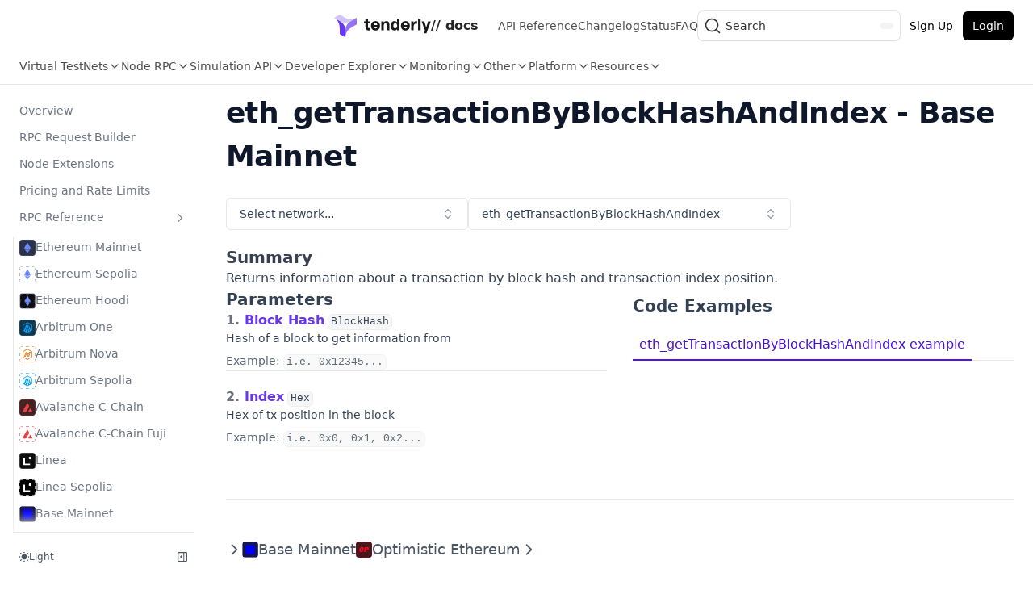

--- FILE ---
content_type: text/html; charset=utf-8
request_url: https://docs.tenderly.co/node/rpc-reference/base-mainnet/eth_getTransactionByBlockHashAndIndex
body_size: 13575
content:
<!DOCTYPE html><html lang="en"><head><meta http-equiv="X-UA-Compatible" content="IE=edge"/><link rel="shortcut icon" type="image/x-icon" href="/favicons/favicon.ico"/><link rel="apple-touch-icon" sizes="180x180" href="/favicons/apple-touch-icon.webp"/><link rel="icon" type="image/png" sizes="16x16" href="/favicons/favicon-16x16.webp"/><link rel="icon" type="image/png" sizes="32x32" href="/favicons/favicon-32x32.webp"/><link rel="icon" type="image/png" sizes="192x192" href="/favicons/android-chrome-192x192.webp"/><link rel="icon" type="image/png" sizes="512x512" href="/favicons/android-chrome-512x512.webp"/><meta name="robots" content="index,follow"/><meta charSet="utf-8"/><meta name="theme-color" content="#111" media="(prefers-color-scheme: dark)"/><style>:root{--nextra-primary-hue:256deg;--nextra-primary-saturation:84%;--nextra-navbar-height:4rem;--nextra-menu-height:3.75rem;--nextra-banner-height:2.5rem;}.dark{--nextra-primary-hue:204deg;--nextra-primary-saturation:85%;}</style><title>eth_getTransactionByBlockHashAndIndex - Base Mainnet Reference - Node RPC | Tenderly Documentation</title><meta name="viewport" content="width=device-width, initial-scale=1.0"/><meta name="msapplication-TileColor" content="#fff"/><meta http-equiv="Content-Language" content="en"/><meta name="description" content="eth_getTransactionByBlockHashAndIndex on Base Mainnet. Returns information about a transaction by block hash and transaction index position."/><meta name="twitter:card" content="summary_large_image"/><meta name="twitter:site" content="@TenderlyApp"/><meta property="twitter:title" content="eth_getTransactionByBlockHashAndIndex - Base Mainnet Reference - Node RPC | Tenderly Documentation"/><meta property="twitter:description" content="eth_getTransactionByBlockHashAndIndex on Base Mainnet. Returns information about a transaction by block hash and transaction index position."/><meta property="twitter:url" content="https://docs.tenderly.co/node/rpc-reference/base-mainnet/eth_getTransactionByBlockHashAndIndex"/><meta property="twitter:image" content="https://docs.tenderly.co/api/og?&amp;title=eth_getTransactionByBlockHashAndIndex%20-%20Base%20Mainnet%20Reference%20-%20Node%20RPC&amp;description=eth_getTransactionByBlockHashAndIndex%20on%20Base%20Mainnet.%20Returns%20information%20about%20a%20transaction%20by%20block%20hash%20and%20transaction%20index%20position."/><link rel="canonical" href="https://docs.tenderly.co/node/rpc-reference/ethereum-mainnet/eth_getTransactionByBlockHashAndIndex"/><meta property="og:type" content="website"/><meta property="og:url" content="https://docs.tenderly.co/node/rpc-reference/base-mainnet/eth_getTransactionByBlockHashAndIndex"/><meta property="og:image" content="https://docs.tenderly.co/api/og?&amp;title=eth_getTransactionByBlockHashAndIndex%20-%20Base%20Mainnet%20Reference%20-%20Node%20RPC&amp;description=eth_getTransactionByBlockHashAndIndex%20on%20Base%20Mainnet.%20Returns%20information%20about%20a%20transaction%20by%20block%20hash%20and%20transaction%20index%20position."/><meta property="og:title" content="eth_getTransactionByBlockHashAndIndex - Base Mainnet Reference - Node RPC | Tenderly Documentation"/><meta property="og:description" content="eth_getTransactionByBlockHashAndIndex on Base Mainnet. Returns information about a transaction by block hash and transaction index position."/><meta name="apple-mobile-web-app-title" content="Tenderly"/><meta name="next-head-count" content="29"/><link rel="preconnect" href="https://fonts.googleapis.com"/><link rel="preconnect" href="https://fonts.gstatic.com" crossorigin="anonymous"/><link rel="stylesheet" href="https://cdn.jsdelivr.net/gh/orestbida/cookieconsent@v3.0.0-rc.11/dist/cookieconsent.css"/><link href="https://assets.calendly.com/assets/external/widget.css" rel="stylesheet"/><link rel="preconnect" href="https://XISDCQPZTL-dsn.algolia.net" crossorigin="anonymous"/><link rel="preconnect" href="https://fonts.gstatic.com" crossorigin /><link rel="preload" href="/_next/static/css/2c72e2eb1297d4f6.css" as="style"/><link rel="stylesheet" href="/_next/static/css/2c72e2eb1297d4f6.css" data-n-g=""/><noscript data-n-css=""></noscript><script defer="" nomodule="" src="/_next/static/chunks/polyfills-42372ed130431b0a.js"></script><script src="/_next/static/chunks/webpack-3d06f13b62664369.js" defer=""></script><script src="/_next/static/chunks/framework-19c2e2814876662f.js" defer=""></script><script src="/_next/static/chunks/main-0ce9ce8f66855abe.js" defer=""></script><script src="/_next/static/chunks/pages/_app-72ae716b98b7e2c0.js" defer=""></script><script src="/_next/static/chunks/162474-447e27a2b72a964e.js" defer=""></script><script src="/_next/static/chunks/pages/node/rpc-reference/base-mainnet/eth_getTransactionByBlockHashAndIndex-899b430eb8404b73.js" defer=""></script><script src="/_next/static/ZNtcswsnHH9Q1M4cM753i/_buildManifest.js" defer=""></script><script src="/_next/static/ZNtcswsnHH9Q1M4cM753i/_ssgManifest.js" defer=""></script><style data-href="https://fonts.googleapis.com/css2?family=Inter:wght@400;500&display=optional">@font-face{font-family:'Inter';font-style:normal;font-weight:400;font-display:optional;src:url(https://fonts.gstatic.com/l/font?kit=UcCO3FwrK3iLTeHuS_nVMrMxCp50SjIw2boKoduKmMEVuLyfMZs&skey=c491285d6722e4fa&v=v20) format('woff')}@font-face{font-family:'Inter';font-style:normal;font-weight:500;font-display:optional;src:url(https://fonts.gstatic.com/l/font?kit=UcCO3FwrK3iLTeHuS_nVMrMxCp50SjIw2boKoduKmMEVuI6fMZs&skey=c491285d6722e4fa&v=v20) format('woff')}@font-face{font-family:'Inter';font-style:normal;font-weight:400;font-display:optional;src:url(https://fonts.gstatic.com/s/inter/v20/UcC73FwrK3iLTeHuS_nVMrMxCp50SjIa2JL7W0Q5n-wU.woff2) format('woff2');unicode-range:U+0460-052F,U+1C80-1C8A,U+20B4,U+2DE0-2DFF,U+A640-A69F,U+FE2E-FE2F}@font-face{font-family:'Inter';font-style:normal;font-weight:400;font-display:optional;src:url(https://fonts.gstatic.com/s/inter/v20/UcC73FwrK3iLTeHuS_nVMrMxCp50SjIa0ZL7W0Q5n-wU.woff2) format('woff2');unicode-range:U+0301,U+0400-045F,U+0490-0491,U+04B0-04B1,U+2116}@font-face{font-family:'Inter';font-style:normal;font-weight:400;font-display:optional;src:url(https://fonts.gstatic.com/s/inter/v20/UcC73FwrK3iLTeHuS_nVMrMxCp50SjIa2ZL7W0Q5n-wU.woff2) format('woff2');unicode-range:U+1F00-1FFF}@font-face{font-family:'Inter';font-style:normal;font-weight:400;font-display:optional;src:url(https://fonts.gstatic.com/s/inter/v20/UcC73FwrK3iLTeHuS_nVMrMxCp50SjIa1pL7W0Q5n-wU.woff2) format('woff2');unicode-range:U+0370-0377,U+037A-037F,U+0384-038A,U+038C,U+038E-03A1,U+03A3-03FF}@font-face{font-family:'Inter';font-style:normal;font-weight:400;font-display:optional;src:url(https://fonts.gstatic.com/s/inter/v20/UcC73FwrK3iLTeHuS_nVMrMxCp50SjIa2pL7W0Q5n-wU.woff2) format('woff2');unicode-range:U+0102-0103,U+0110-0111,U+0128-0129,U+0168-0169,U+01A0-01A1,U+01AF-01B0,U+0300-0301,U+0303-0304,U+0308-0309,U+0323,U+0329,U+1EA0-1EF9,U+20AB}@font-face{font-family:'Inter';font-style:normal;font-weight:400;font-display:optional;src:url(https://fonts.gstatic.com/s/inter/v20/UcC73FwrK3iLTeHuS_nVMrMxCp50SjIa25L7W0Q5n-wU.woff2) format('woff2');unicode-range:U+0100-02BA,U+02BD-02C5,U+02C7-02CC,U+02CE-02D7,U+02DD-02FF,U+0304,U+0308,U+0329,U+1D00-1DBF,U+1E00-1E9F,U+1EF2-1EFF,U+2020,U+20A0-20AB,U+20AD-20C0,U+2113,U+2C60-2C7F,U+A720-A7FF}@font-face{font-family:'Inter';font-style:normal;font-weight:400;font-display:optional;src:url(https://fonts.gstatic.com/s/inter/v20/UcC73FwrK3iLTeHuS_nVMrMxCp50SjIa1ZL7W0Q5nw.woff2) format('woff2');unicode-range:U+0000-00FF,U+0131,U+0152-0153,U+02BB-02BC,U+02C6,U+02DA,U+02DC,U+0304,U+0308,U+0329,U+2000-206F,U+20AC,U+2122,U+2191,U+2193,U+2212,U+2215,U+FEFF,U+FFFD}@font-face{font-family:'Inter';font-style:normal;font-weight:500;font-display:optional;src:url(https://fonts.gstatic.com/s/inter/v20/UcC73FwrK3iLTeHuS_nVMrMxCp50SjIa2JL7W0Q5n-wU.woff2) format('woff2');unicode-range:U+0460-052F,U+1C80-1C8A,U+20B4,U+2DE0-2DFF,U+A640-A69F,U+FE2E-FE2F}@font-face{font-family:'Inter';font-style:normal;font-weight:500;font-display:optional;src:url(https://fonts.gstatic.com/s/inter/v20/UcC73FwrK3iLTeHuS_nVMrMxCp50SjIa0ZL7W0Q5n-wU.woff2) format('woff2');unicode-range:U+0301,U+0400-045F,U+0490-0491,U+04B0-04B1,U+2116}@font-face{font-family:'Inter';font-style:normal;font-weight:500;font-display:optional;src:url(https://fonts.gstatic.com/s/inter/v20/UcC73FwrK3iLTeHuS_nVMrMxCp50SjIa2ZL7W0Q5n-wU.woff2) format('woff2');unicode-range:U+1F00-1FFF}@font-face{font-family:'Inter';font-style:normal;font-weight:500;font-display:optional;src:url(https://fonts.gstatic.com/s/inter/v20/UcC73FwrK3iLTeHuS_nVMrMxCp50SjIa1pL7W0Q5n-wU.woff2) format('woff2');unicode-range:U+0370-0377,U+037A-037F,U+0384-038A,U+038C,U+038E-03A1,U+03A3-03FF}@font-face{font-family:'Inter';font-style:normal;font-weight:500;font-display:optional;src:url(https://fonts.gstatic.com/s/inter/v20/UcC73FwrK3iLTeHuS_nVMrMxCp50SjIa2pL7W0Q5n-wU.woff2) format('woff2');unicode-range:U+0102-0103,U+0110-0111,U+0128-0129,U+0168-0169,U+01A0-01A1,U+01AF-01B0,U+0300-0301,U+0303-0304,U+0308-0309,U+0323,U+0329,U+1EA0-1EF9,U+20AB}@font-face{font-family:'Inter';font-style:normal;font-weight:500;font-display:optional;src:url(https://fonts.gstatic.com/s/inter/v20/UcC73FwrK3iLTeHuS_nVMrMxCp50SjIa25L7W0Q5n-wU.woff2) format('woff2');unicode-range:U+0100-02BA,U+02BD-02C5,U+02C7-02CC,U+02CE-02D7,U+02DD-02FF,U+0304,U+0308,U+0329,U+1D00-1DBF,U+1E00-1E9F,U+1EF2-1EFF,U+2020,U+20A0-20AB,U+20AD-20C0,U+2113,U+2C60-2C7F,U+A720-A7FF}@font-face{font-family:'Inter';font-style:normal;font-weight:500;font-display:optional;src:url(https://fonts.gstatic.com/s/inter/v20/UcC73FwrK3iLTeHuS_nVMrMxCp50SjIa1ZL7W0Q5nw.woff2) format('woff2');unicode-range:U+0000-00FF,U+0131,U+0152-0153,U+02BB-02BC,U+02C6,U+02DA,U+02DC,U+0304,U+0308,U+0329,U+2000-206F,U+20AC,U+2122,U+2191,U+2193,U+2212,U+2215,U+FEFF,U+FFFD}</style></head><body class="with-scroll-bars-hidden no-scrollbar-hiding"><div id="__next"><script>!function(){try{var d=document.documentElement,c=d.classList;c.remove('light','dark');var e=localStorage.getItem('theme');if('system'===e||(!e&&false)){var t='(prefers-color-scheme: dark)',m=window.matchMedia(t);if(m.media!==t||m.matches){d.style.colorScheme = 'dark';c.add('dark')}else{d.style.colorScheme = 'light';c.add('light')}}else if(e){c.add(e|| '')}else{c.add('light')}if(e==='light'||e==='dark'||!e)d.style.colorScheme=e||'light'}catch(e){}}()</script><div dir="ltr"><script>document.documentElement.setAttribute('dir','ltr')</script><div class="flex flex-col top-0 z-20 w-full border-b dark:border-neutral-800 sticky"><div class="nav-container-blur pointer-events-none absolute z-[-1] h-full w-full dark:bg-dark"></div><div class="nextra-nav-container _sticky _top-0 _z-20 _w-full _bg-transparent print:_hidden"><div class="nextra-nav-container-blur _pointer-events-none _absolute _z-[-1] _size-full _bg-white dark:_bg-dark _shadow-[0_2px_4px_rgba(0,0,0,.02),0_1px_0_rgba(0,0,0,.06)] dark:_shadow-[0_-1px_0_rgba(255,255,255,.1)_inset] contrast-more:_shadow-[0_0_0_1px_#000] contrast-more:dark:_shadow-[0_0_0_1px_#fff]"></div><nav class="_mx-auto _flex _h-[var(--nextra-navbar-height)] _max-w-[90rem] _items-center _justify-end _gap-4 _pl-[max(env(safe-area-inset-left),1.5rem)] _pr-[max(env(safe-area-inset-right),1.5rem)]"><div class="_flex _items-center ltr:_mr-auto rtl:_ml-auto"><a class="flex items-center gap-1 hover:opacity-80" href="/"><img alt="Tenderly Documentation" loading="lazy" width="32" height="32" decoding="async" data-nimg="1" class="lg:hidden" style="color:transparent" src="/logos/tenderly/tenderly-symbol.svg"/><img alt="Tenderly Documentation" loading="lazy" width="120" height="28" decoding="async" data-nimg="1" class="hidden lg:block dark:hidden" style="color:transparent" src="/logos/tenderly/tenderly-logo-light-background.svg"/><img alt="Tenderly Documentation" loading="lazy" width="120" height="28" decoding="async" data-nimg="1" class="hidden lg:dark:block" style="color:transparent" src="/logos/tenderly/tenderly-logo-dark-background.svg"/><span class="hidden font-semibold xs:flex">// docs</span></a><div class="items-center gap-4 ml-6 hidden md:flex"><a class="text-sm text-black/70 hover:text-black dark:text-white/70 dark:hover:text-white" href="/reference">API Reference</a><a class="text-sm text-black/70 hover:text-black dark:text-white/70 dark:hover:text-white" href="https://blog.tenderly.co/changelog">Changelog</a><a class="text-sm text-black/70 hover:text-black dark:text-white/70 dark:hover:text-white" href="https://status.tenderly.co">Status</a><a class="text-sm text-black/70 hover:text-black dark:text-white/70 dark:hover:text-white" href="/faq">FAQ</a></div></div><button type="button" class="DocSearch DocSearch-Button" aria-label="Search (Command+K)"><span class="DocSearch-Button-Container"><svg width="20" height="20" class="DocSearch-Search-Icon" viewBox="0 0 20 20" aria-hidden="true"><path d="M14.386 14.386l4.0877 4.0877-4.0877-4.0877c-2.9418 2.9419-7.7115 2.9419-10.6533 0-2.9419-2.9418-2.9419-7.7115 0-10.6533 2.9418-2.9419 7.7115-2.9419 10.6533 0 2.9419 2.9418 2.9419 7.7115 0 10.6533z" stroke="currentColor" fill="none" fill-rule="evenodd" stroke-linecap="round" stroke-linejoin="round"></path></svg><span class="DocSearch-Button-Placeholder">Search</span></span><span class="DocSearch-Button-Keys"></span></button><div class="hidden items-center gap-2 md:flex"><a class="inline-flex items-center justify-center whitespace-nowrap text-sm font-medium ring-offset-background transition-colors focus-visible:outline-none focus-visible:ring-2 focus-visible:ring-ring focus-visible:ring-offset-2 disabled:pointer-events-none disabled:opacity-50 text-black dark:text-white hover:text-black/80 dark:hover:text-white/80 h-9 rounded-md px-3" href="https://dashboard.tenderly.co/register"><span>Sign Up</span></a><a class="inline-flex items-center justify-center whitespace-nowrap text-sm font-medium ring-offset-background transition-colors focus-visible:outline-none focus-visible:ring-2 focus-visible:ring-ring focus-visible:ring-offset-2 disabled:pointer-events-none disabled:opacity-50 text-white bg-black dark:bg-white dark:text-black hover:bg-black/80 dark:hover:bg-white/80 h-9 rounded-md px-3" href="https://dashboard.tenderly.co/login"><span>Login</span></a></div><button type="button" aria-label="Menu" class="nextra-hamburger _rounded active:_bg-gray-400/20 md:_hidden"><svg fill="none" width="24" height="24" viewBox="0 0 24 24" stroke="currentColor" class=""><g><path stroke-linecap="round" stroke-linejoin="round" stroke-width="2" d="M4 6h16"></path></g><path stroke-linecap="round" stroke-linejoin="round" stroke-width="2" d="M4 12h16"></path><g><path stroke-linecap="round" stroke-linejoin="round" stroke-width="2" d="M4 18h16"></path></g></svg></button></nav></div><div class="relative"><div class="flex items-center w-full mx-auto overflow-auto max-w-[90rem] pl-[max(env(safe-area-inset-left),1.5rem)] pr-[max(env(safe-area-inset-left),1.5rem)]"><div class="hidden items-center gap-4 md:flex overflow-auto pb-0 pt-2 md:pb-3 lg:pb-3 scroll-mt-2 lg:scroll-mt-0 "><a data-state="closed" class="min-w-fit"><div class="flex items-center gap-1 text-sm text-black/70 hover:text-black dark:text-white/70 dark:hover:text-white"><h3>Virtual TestNets</h3><svg xmlns="http://www.w3.org/2000/svg" width="16" height="16" viewBox="0 0 24 24" fill="none" stroke="currentColor" stroke-width="2" stroke-linecap="round" stroke-linejoin="round" class="lucide lucide-chevron-down"><path d="m6 9 6 6 6-6"></path></svg></div></a><a data-state="closed" class="min-w-fit"><div class="flex items-center gap-1 text-sm text-black/70 hover:text-black dark:text-white/70 dark:hover:text-white"><h3>Node RPC</h3><svg xmlns="http://www.w3.org/2000/svg" width="16" height="16" viewBox="0 0 24 24" fill="none" stroke="currentColor" stroke-width="2" stroke-linecap="round" stroke-linejoin="round" class="lucide lucide-chevron-down"><path d="m6 9 6 6 6-6"></path></svg></div></a><a data-state="closed" class="min-w-fit"><div class="flex items-center gap-1 text-sm text-black/70 hover:text-black dark:text-white/70 dark:hover:text-white"><h3>Simulation API</h3><svg xmlns="http://www.w3.org/2000/svg" width="16" height="16" viewBox="0 0 24 24" fill="none" stroke="currentColor" stroke-width="2" stroke-linecap="round" stroke-linejoin="round" class="lucide lucide-chevron-down"><path d="m6 9 6 6 6-6"></path></svg></div></a><a data-state="closed" class="min-w-fit"><div class="flex items-center gap-1 text-sm text-black/70 hover:text-black dark:text-white/70 dark:hover:text-white"><h3>Developer Explorer</h3><svg xmlns="http://www.w3.org/2000/svg" width="16" height="16" viewBox="0 0 24 24" fill="none" stroke="currentColor" stroke-width="2" stroke-linecap="round" stroke-linejoin="round" class="lucide lucide-chevron-down"><path d="m6 9 6 6 6-6"></path></svg></div></a><a data-state="closed" class="min-w-fit"><div class="flex items-center gap-1 text-sm text-black/70 hover:text-black dark:text-white/70 dark:hover:text-white"><h3>Monitoring</h3><svg xmlns="http://www.w3.org/2000/svg" width="16" height="16" viewBox="0 0 24 24" fill="none" stroke="currentColor" stroke-width="2" stroke-linecap="round" stroke-linejoin="round" class="lucide lucide-chevron-down"><path d="m6 9 6 6 6-6"></path></svg></div></a><a data-state="closed" class="min-w-fit"><div class="flex items-center gap-1 text-sm text-black/70 hover:text-black dark:text-white/70 dark:hover:text-white"><h3>Other</h3><svg xmlns="http://www.w3.org/2000/svg" width="16" height="16" viewBox="0 0 24 24" fill="none" stroke="currentColor" stroke-width="2" stroke-linecap="round" stroke-linejoin="round" class="lucide lucide-chevron-down"><path d="m6 9 6 6 6-6"></path></svg></div></a><a data-state="closed" class="min-w-fit"><div class="flex items-center gap-1 text-sm text-black/70 hover:text-black dark:text-white/70 dark:hover:text-white"><h3>Platform</h3><svg xmlns="http://www.w3.org/2000/svg" width="16" height="16" viewBox="0 0 24 24" fill="none" stroke="currentColor" stroke-width="2" stroke-linecap="round" stroke-linejoin="round" class="lucide lucide-chevron-down"><path d="m6 9 6 6 6-6"></path></svg></div></a><a data-state="closed" class="min-w-fit"><div class="flex items-center gap-1 text-sm text-black/70 hover:text-black dark:text-white/70 dark:hover:text-white"><h3>Resources</h3><svg xmlns="http://www.w3.org/2000/svg" width="16" height="16" viewBox="0 0 24 24" fill="none" stroke="currentColor" stroke-width="2" stroke-linecap="round" stroke-linejoin="round" class="lucide lucide-chevron-down"><path d="m6 9 6 6 6-6"></path></svg></div></a></div></div></div></div><div class="_mx-auto _flex _max-w-[90rem]"><div class="motion-reduce:_transition-none [transition:background-color_1.5s_ease] _bg-transparent"></div><aside class="nextra-sidebar-container _flex _flex-col md:_top-16 md:_shrink-0 motion-reduce:_transform-none _transform-gpu _transition-all _ease-in-out print:_hidden md:_w-64 md:_sticky md:_self-start max-md:[transform:translate3d(0,-100%,0)]"><div class="_px-4 _pt-4 md:_hidden"><button type="button" class="DocSearch DocSearch-Button" aria-label="Search (Command+K)"><span class="DocSearch-Button-Container"><svg width="20" height="20" class="DocSearch-Search-Icon" viewBox="0 0 20 20" aria-hidden="true"><path d="M14.386 14.386l4.0877 4.0877-4.0877-4.0877c-2.9418 2.9419-7.7115 2.9419-10.6533 0-2.9419-2.9418-2.9419-7.7115 0-10.6533 2.9418-2.9419 7.7115-2.9419 10.6533 0 2.9419 2.9418 2.9419 7.7115 0 10.6533z" stroke="currentColor" fill="none" fill-rule="evenodd" stroke-linecap="round" stroke-linejoin="round"></path></svg><span class="DocSearch-Button-Placeholder">Search</span></span><span class="DocSearch-Button-Keys"></span></button></div><div class="_overflow-y-auto _overflow-x-hidden _p-4 _grow md:_h-[calc(100vh-var(--nextra-navbar-height)-var(--nextra-menu-height))] nextra-scrollbar"><div class="_transform-gpu _overflow-hidden _transition-all _ease-in-out motion-reduce:_transition-none"><div class="_transition-opacity _duration-500 _ease-in-out motion-reduce:_transition-none _opacity-100"><ul class="_flex _flex-col _gap-1 nextra-menu-desktop max-md:_hidden"><li class="[word-break:break-word] _mt-5 _mb-2 _px-2 _py-1.5 _text-sm _font-semibold _text-gray-900 first:_mt-0 dark:_text-gray-100"><hr class="w-full mb-6 border-t border-gray-200 dark:border-neutral-800"/><div class="flex items-center gap-2 primary-text"><svg xmlns="http://www.w3.org/2000/svg" width="16" height="16" viewBox="0 0 24 24" fill="none" stroke="currentColor" stroke-width="2" stroke-linecap="round" stroke-linejoin="round" class="lucide lucide-rocket"><path d="M4.5 16.5c-1.5 1.26-2 5-2 5s3.74-.5 5-2c.71-.84.7-2.13-.09-2.91a2.18 2.18 0 0 0-2.91-.09z"></path><path d="m12 15-3-3a22 22 0 0 1 2-3.95A12.88 12.88 0 0 1 22 2c0 2.72-.78 7.5-6 11a22.35 22.35 0 0 1-4 2z"></path><path d="M9 12H4s.55-3.03 2-4c1.62-1.08 5 0 5 0"></path><path d="M12 15v5s3.03-.55 4-2c1.08-1.62 0-5 0-5"></path></svg><span>Infrastructure 3.0</span></div></li><li class="[word-break:break-word] _mt-5 _mb-2 _px-2 _py-1.5 _text-sm _font-semibold _text-gray-900 first:_mt-0 dark:_text-gray-100"><div class="sidebar-separator-heading hidden flex-col gap-6 md:flex"><div class="flex items-center gap-2 primary-text pb-4 border-b dark:border-neutral-800"><svg xmlns="http://www.w3.org/2000/svg" width="16" height="16" viewBox="0 0 24 24" fill="none" stroke="currentColor" stroke-width="2" stroke-linecap="round" stroke-linejoin="round" class="lucide lucide-cloud"><path d="M17.5 19H9a7 7 0 1 1 6.71-9h1.79a4.5 4.5 0 1 1 0 9Z"></path></svg><span>Node RPC</span></div></div></li><li class="_flex _flex-col _gap-1"><a class="_flex _rounded _px-2 _py-1.5 _text-sm _transition-colors [word-break:break-word] _cursor-pointer [-webkit-tap-highlight-color:transparent] [-webkit-touch-callout:none] contrast-more:_border _text-gray-500 hover:_bg-gray-100 hover:_text-gray-900 dark:_text-neutral-400 dark:hover:_bg-primary-100/5 dark:hover:_text-gray-50 contrast-more:_text-gray-900 contrast-more:dark:_text-gray-50 contrast-more:_border-transparent contrast-more:hover:_border-gray-900 contrast-more:dark:hover:_border-gray-50" href="/node">Overview</a></li><li class="_flex _flex-col _gap-1"><a class="_flex _rounded _px-2 _py-1.5 _text-sm _transition-colors [word-break:break-word] _cursor-pointer [-webkit-tap-highlight-color:transparent] [-webkit-touch-callout:none] contrast-more:_border _text-gray-500 hover:_bg-gray-100 hover:_text-gray-900 dark:_text-neutral-400 dark:hover:_bg-primary-100/5 dark:hover:_text-gray-50 contrast-more:_text-gray-900 contrast-more:dark:_text-gray-50 contrast-more:_border-transparent contrast-more:hover:_border-gray-900 contrast-more:dark:hover:_border-gray-50" href="/node/rpc-request-builder">RPC Request Builder</a></li><li class="_flex _flex-col _gap-1"><a class="_flex _rounded _px-2 _py-1.5 _text-sm _transition-colors [word-break:break-word] _cursor-pointer [-webkit-tap-highlight-color:transparent] [-webkit-touch-callout:none] contrast-more:_border _text-gray-500 hover:_bg-gray-100 hover:_text-gray-900 dark:_text-neutral-400 dark:hover:_bg-primary-100/5 dark:hover:_text-gray-50 contrast-more:_text-gray-900 contrast-more:dark:_text-gray-50 contrast-more:_border-transparent contrast-more:hover:_border-gray-900 contrast-more:dark:hover:_border-gray-50" href="/node/node-extensions">Node Extensions</a></li><li class="_flex _flex-col _gap-1"><a class="_flex _rounded _px-2 _py-1.5 _text-sm _transition-colors [word-break:break-word] _cursor-pointer [-webkit-tap-highlight-color:transparent] [-webkit-touch-callout:none] contrast-more:_border _text-gray-500 hover:_bg-gray-100 hover:_text-gray-900 dark:_text-neutral-400 dark:hover:_bg-primary-100/5 dark:hover:_text-gray-50 contrast-more:_text-gray-900 contrast-more:dark:_text-gray-50 contrast-more:_border-transparent contrast-more:hover:_border-gray-900 contrast-more:dark:hover:_border-gray-50" href="/node/pricing">Pricing and Rate Limits</a></li><li class="[word-break:break-word] _mt-5 _mb-2 _px-2 _py-1.5 _text-sm _font-semibold _text-gray-900 first:_mt-0 dark:_text-gray-100"><div class="sidebar-separator-heading hidden flex-col gap-6 md:flex mt-2"><div class="flex items-center gap-2 primary-text"><span>References &amp; Guides</span></div></div></li><li class="open"><a class="_items-center _justify-between _gap-2 _flex _rounded _px-2 _py-1.5 _text-sm _transition-colors [word-break:break-word] _cursor-pointer [-webkit-tap-highlight-color:transparent] [-webkit-touch-callout:none] contrast-more:_border _text-gray-500 hover:_bg-gray-100 hover:_text-gray-900 dark:_text-neutral-400 dark:hover:_bg-primary-100/5 dark:hover:_text-gray-50 contrast-more:_text-gray-900 contrast-more:dark:_text-gray-50 contrast-more:_border-transparent contrast-more:hover:_border-gray-900 contrast-more:dark:hover:_border-gray-50" href="/node/rpc-reference">RPC Reference<svg fill="none" viewBox="0 0 24 24" stroke="currentColor" class="_h-[18px] _min-w-[18px] _rounded-sm _p-0.5 hover:_bg-gray-800/5 dark:hover:_bg-gray-100/5"><path stroke-linecap="round" stroke-linejoin="round" stroke-width="2" d="M9 5l7 7-7 7" class="_origin-center _transition-transform rtl:_-rotate-180 ltr:_rotate-90 rtl:_rotate-[-270deg]"></path></svg></a><div class="_transform-gpu _overflow-hidden _transition-all _ease-in-out motion-reduce:_transition-none"><div class="_transition-opacity _duration-500 _ease-in-out motion-reduce:_transition-none _opacity-100 ltr:_pr-0 rtl:_pl-0 _pt-1"><ul class="_flex _flex-col _gap-1 _relative before:_absolute before:_inset-y-1 before:_w-px before:_bg-gray-200 before:_content-[&quot;&quot;] dark:before:_bg-neutral-800 ltr:_pl-3 ltr:before:_left-0 rtl:_pr-3 rtl:before:_right-0 ltr:_ml-3 rtl:_mr-3"><li class="_flex _flex-col _gap-1"><a class="_flex _rounded _px-2 _py-1.5 _text-sm _transition-colors [word-break:break-word] _cursor-pointer [-webkit-tap-highlight-color:transparent] [-webkit-touch-callout:none] contrast-more:_border _text-gray-500 hover:_bg-gray-100 hover:_text-gray-900 dark:_text-neutral-400 dark:hover:_bg-primary-100/5 dark:hover:_text-gray-50 contrast-more:_text-gray-900 contrast-more:dark:_text-gray-50 contrast-more:_border-transparent contrast-more:hover:_border-gray-900 contrast-more:dark:hover:_border-gray-50" href="/node/rpc-reference/ethereum-mainnet"><div class="flex items-center gap-1"><img alt="Ethereum Mainnet" loading="lazy" width="32" height="32" decoding="async" data-nimg="1" class="h-5 w-5 !rounded-sm" style="color:transparent" src="https://storage.googleapis.com/tenderly-public-assets/networks/1.svg"/><span>Ethereum Mainnet</span></div></a></li><li class="_flex _flex-col _gap-1"><a class="_flex _rounded _px-2 _py-1.5 _text-sm _transition-colors [word-break:break-word] _cursor-pointer [-webkit-tap-highlight-color:transparent] [-webkit-touch-callout:none] contrast-more:_border _text-gray-500 hover:_bg-gray-100 hover:_text-gray-900 dark:_text-neutral-400 dark:hover:_bg-primary-100/5 dark:hover:_text-gray-50 contrast-more:_text-gray-900 contrast-more:dark:_text-gray-50 contrast-more:_border-transparent contrast-more:hover:_border-gray-900 contrast-more:dark:hover:_border-gray-50" href="/node/rpc-reference/ethereum-sepolia"><div class="flex items-center gap-1"><img alt="Ethereum Sepolia" loading="lazy" width="32" height="32" decoding="async" data-nimg="1" class="h-5 w-5 !rounded-sm" style="color:transparent" src="https://storage.googleapis.com/tenderly-public-assets/networks/11155111.svg"/><span>Ethereum Sepolia</span></div></a></li><li class="_flex _flex-col _gap-1"><a class="_flex _rounded _px-2 _py-1.5 _text-sm _transition-colors [word-break:break-word] _cursor-pointer [-webkit-tap-highlight-color:transparent] [-webkit-touch-callout:none] contrast-more:_border _text-gray-500 hover:_bg-gray-100 hover:_text-gray-900 dark:_text-neutral-400 dark:hover:_bg-primary-100/5 dark:hover:_text-gray-50 contrast-more:_text-gray-900 contrast-more:dark:_text-gray-50 contrast-more:_border-transparent contrast-more:hover:_border-gray-900 contrast-more:dark:hover:_border-gray-50" href="/node/rpc-reference/hoodi"><div class="flex items-center gap-1"><img alt="Ethereum Hoodi" loading="lazy" width="32" height="32" decoding="async" data-nimg="1" class="h-5 w-5 !rounded-sm" style="color:transparent" src="https://storage.googleapis.com/tenderly-public-assets/networks/560048.svg"/><span>Ethereum Hoodi</span></div></a></li><li class="_flex _flex-col _gap-1"><a class="_flex _rounded _px-2 _py-1.5 _text-sm _transition-colors [word-break:break-word] _cursor-pointer [-webkit-tap-highlight-color:transparent] [-webkit-touch-callout:none] contrast-more:_border _text-gray-500 hover:_bg-gray-100 hover:_text-gray-900 dark:_text-neutral-400 dark:hover:_bg-primary-100/5 dark:hover:_text-gray-50 contrast-more:_text-gray-900 contrast-more:dark:_text-gray-50 contrast-more:_border-transparent contrast-more:hover:_border-gray-900 contrast-more:dark:hover:_border-gray-50" href="/node/rpc-reference/arbitrum"><div class="flex items-center gap-1"><img alt="Arbitrum One" loading="lazy" width="32" height="32" decoding="async" data-nimg="1" class="h-5 w-5 !rounded-sm" style="color:transparent" src="https://storage.googleapis.com/tenderly-public-assets/networks/42161.svg"/><span>Arbitrum One</span></div></a></li><li class="_flex _flex-col _gap-1"><a class="_flex _rounded _px-2 _py-1.5 _text-sm _transition-colors [word-break:break-word] _cursor-pointer [-webkit-tap-highlight-color:transparent] [-webkit-touch-callout:none] contrast-more:_border _text-gray-500 hover:_bg-gray-100 hover:_text-gray-900 dark:_text-neutral-400 dark:hover:_bg-primary-100/5 dark:hover:_text-gray-50 contrast-more:_text-gray-900 contrast-more:dark:_text-gray-50 contrast-more:_border-transparent contrast-more:hover:_border-gray-900 contrast-more:dark:hover:_border-gray-50" href="/node/rpc-reference/arbitrum-nova"><div class="flex items-center gap-1"><img alt="Arbitrum Nova" loading="lazy" width="32" height="32" decoding="async" data-nimg="1" class="h-5 w-5 !rounded-sm" style="color:transparent" src="https://storage.googleapis.com/tenderly-public-assets/networks/42170.svg"/><span>Arbitrum Nova</span></div></a></li><li class="_flex _flex-col _gap-1"><a class="_flex _rounded _px-2 _py-1.5 _text-sm _transition-colors [word-break:break-word] _cursor-pointer [-webkit-tap-highlight-color:transparent] [-webkit-touch-callout:none] contrast-more:_border _text-gray-500 hover:_bg-gray-100 hover:_text-gray-900 dark:_text-neutral-400 dark:hover:_bg-primary-100/5 dark:hover:_text-gray-50 contrast-more:_text-gray-900 contrast-more:dark:_text-gray-50 contrast-more:_border-transparent contrast-more:hover:_border-gray-900 contrast-more:dark:hover:_border-gray-50" href="/node/rpc-reference/arbitrum-sepolia"><div class="flex items-center gap-1"><img alt="Arbitrum Sepolia" loading="lazy" width="32" height="32" decoding="async" data-nimg="1" class="h-5 w-5 !rounded-sm" style="color:transparent" src="https://storage.googleapis.com/tenderly-public-assets/networks/421614.svg"/><span>Arbitrum Sepolia</span></div></a></li><li class="_flex _flex-col _gap-1"><a class="_flex _rounded _px-2 _py-1.5 _text-sm _transition-colors [word-break:break-word] _cursor-pointer [-webkit-tap-highlight-color:transparent] [-webkit-touch-callout:none] contrast-more:_border _text-gray-500 hover:_bg-gray-100 hover:_text-gray-900 dark:_text-neutral-400 dark:hover:_bg-primary-100/5 dark:hover:_text-gray-50 contrast-more:_text-gray-900 contrast-more:dark:_text-gray-50 contrast-more:_border-transparent contrast-more:hover:_border-gray-900 contrast-more:dark:hover:_border-gray-50" href="/node/rpc-reference/avalanche"><div class="flex items-center gap-1"><img alt="Avalanche C-Chain" loading="lazy" width="32" height="32" decoding="async" data-nimg="1" class="h-5 w-5 !rounded-sm" style="color:transparent" src="https://storage.googleapis.com/tenderly-public-assets/networks/43114.svg"/><span>Avalanche C-Chain</span></div></a></li><li class="_flex _flex-col _gap-1"><a class="_flex _rounded _px-2 _py-1.5 _text-sm _transition-colors [word-break:break-word] _cursor-pointer [-webkit-tap-highlight-color:transparent] [-webkit-touch-callout:none] contrast-more:_border _text-gray-500 hover:_bg-gray-100 hover:_text-gray-900 dark:_text-neutral-400 dark:hover:_bg-primary-100/5 dark:hover:_text-gray-50 contrast-more:_text-gray-900 contrast-more:dark:_text-gray-50 contrast-more:_border-transparent contrast-more:hover:_border-gray-900 contrast-more:dark:hover:_border-gray-50" href="/node/rpc-reference/avalanche-fuji"><div class="flex items-center gap-1"><img alt="Avalanche C-Chain Fuji" loading="lazy" width="32" height="32" decoding="async" data-nimg="1" class="h-5 w-5 !rounded-sm" style="color:transparent" src="https://storage.googleapis.com/tenderly-public-assets/networks/43113.svg"/><span>Avalanche C-Chain Fuji</span></div></a></li><li class="_flex _flex-col _gap-1"><a class="_flex _rounded _px-2 _py-1.5 _text-sm _transition-colors [word-break:break-word] _cursor-pointer [-webkit-tap-highlight-color:transparent] [-webkit-touch-callout:none] contrast-more:_border _text-gray-500 hover:_bg-gray-100 hover:_text-gray-900 dark:_text-neutral-400 dark:hover:_bg-primary-100/5 dark:hover:_text-gray-50 contrast-more:_text-gray-900 contrast-more:dark:_text-gray-50 contrast-more:_border-transparent contrast-more:hover:_border-gray-900 contrast-more:dark:hover:_border-gray-50" href="/node/rpc-reference/linea"><div class="flex items-center gap-1"><img alt="Linea" loading="lazy" width="32" height="32" decoding="async" data-nimg="1" class="h-5 w-5 !rounded-sm bg-black" style="color:transparent" src="https://storage.googleapis.com/tenderly-public-assets/networks/59144.svg"/><span>Linea</span></div></a></li><li class="_flex _flex-col _gap-1"><a class="_flex _rounded _px-2 _py-1.5 _text-sm _transition-colors [word-break:break-word] _cursor-pointer [-webkit-tap-highlight-color:transparent] [-webkit-touch-callout:none] contrast-more:_border _text-gray-500 hover:_bg-gray-100 hover:_text-gray-900 dark:_text-neutral-400 dark:hover:_bg-primary-100/5 dark:hover:_text-gray-50 contrast-more:_text-gray-900 contrast-more:dark:_text-gray-50 contrast-more:_border-transparent contrast-more:hover:_border-gray-900 contrast-more:dark:hover:_border-gray-50" href="/node/rpc-reference/linea-sepolia"><div class="flex items-center gap-1"><img alt="Linea Sepolia" loading="lazy" width="32" height="32" decoding="async" data-nimg="1" class="h-5 w-5 !rounded-sm bg-black" style="color:transparent" src="https://storage.googleapis.com/tenderly-public-assets/networks/59141.svg"/><span>Linea Sepolia</span></div></a></li><li class="_flex _flex-col _gap-1"><a class="_flex _rounded _px-2 _py-1.5 _text-sm _transition-colors [word-break:break-word] _cursor-pointer [-webkit-tap-highlight-color:transparent] [-webkit-touch-callout:none] contrast-more:_border _text-gray-500 hover:_bg-gray-100 hover:_text-gray-900 dark:_text-neutral-400 dark:hover:_bg-primary-100/5 dark:hover:_text-gray-50 contrast-more:_text-gray-900 contrast-more:dark:_text-gray-50 contrast-more:_border-transparent contrast-more:hover:_border-gray-900 contrast-more:dark:hover:_border-gray-50" href="/node/rpc-reference/base-mainnet"><div class="flex items-center gap-1"><img alt="Base Mainnet" loading="lazy" width="32" height="32" decoding="async" data-nimg="1" class="h-5 w-5 !rounded-sm" style="color:transparent" src="https://storage.googleapis.com/tenderly-public-assets/networks/8453.svg"/><span>Base Mainnet</span></div></a></li><li class="_flex _flex-col _gap-1"><a class="_flex _rounded _px-2 _py-1.5 _text-sm _transition-colors [word-break:break-word] _cursor-pointer [-webkit-tap-highlight-color:transparent] [-webkit-touch-callout:none] contrast-more:_border _text-gray-500 hover:_bg-gray-100 hover:_text-gray-900 dark:_text-neutral-400 dark:hover:_bg-primary-100/5 dark:hover:_text-gray-50 contrast-more:_text-gray-900 contrast-more:dark:_text-gray-50 contrast-more:_border-transparent contrast-more:hover:_border-gray-900 contrast-more:dark:hover:_border-gray-50" href="/node/rpc-reference/base-sepolia"><div class="flex items-center gap-1"><img alt="Base Sepolia" loading="lazy" width="32" height="32" decoding="async" data-nimg="1" class="h-5 w-5 !rounded-sm" style="color:transparent" src="https://storage.googleapis.com/tenderly-public-assets/networks/84532.svg"/><span>Base Sepolia</span></div></a></li><li class="_flex _flex-col _gap-1"><a class="_flex _rounded _px-2 _py-1.5 _text-sm _transition-colors [word-break:break-word] _cursor-pointer [-webkit-tap-highlight-color:transparent] [-webkit-touch-callout:none] contrast-more:_border _text-gray-500 hover:_bg-gray-100 hover:_text-gray-900 dark:_text-neutral-400 dark:hover:_bg-primary-100/5 dark:hover:_text-gray-50 contrast-more:_text-gray-900 contrast-more:dark:_text-gray-50 contrast-more:_border-transparent contrast-more:hover:_border-gray-900 contrast-more:dark:hover:_border-gray-50" href="/node/rpc-reference/optimism-mainnet"><div class="flex items-center gap-1"><img alt="Optimistic Ethereum" loading="lazy" width="32" height="32" decoding="async" data-nimg="1" class="h-5 w-5 !rounded-sm" style="color:transparent" src="https://storage.googleapis.com/tenderly-public-assets/networks/10.svg"/><span>Optimistic Ethereum</span></div></a></li><li class="_flex _flex-col _gap-1"><a class="_flex _rounded _px-2 _py-1.5 _text-sm _transition-colors [word-break:break-word] _cursor-pointer [-webkit-tap-highlight-color:transparent] [-webkit-touch-callout:none] contrast-more:_border _text-gray-500 hover:_bg-gray-100 hover:_text-gray-900 dark:_text-neutral-400 dark:hover:_bg-primary-100/5 dark:hover:_text-gray-50 contrast-more:_text-gray-900 contrast-more:dark:_text-gray-50 contrast-more:_border-transparent contrast-more:hover:_border-gray-900 contrast-more:dark:hover:_border-gray-50" href="/node/rpc-reference/optimism-sepolia"><div class="flex items-center gap-1"><img alt="Optimistic Sepolia" loading="lazy" width="32" height="32" decoding="async" data-nimg="1" class="h-5 w-5 !rounded-sm" style="color:transparent" src="https://storage.googleapis.com/tenderly-public-assets/networks/11155420.svg"/><span>Optimistic Sepolia</span></div></a></li><li class="_flex _flex-col _gap-1"><a class="_flex _rounded _px-2 _py-1.5 _text-sm _transition-colors [word-break:break-word] _cursor-pointer [-webkit-tap-highlight-color:transparent] [-webkit-touch-callout:none] contrast-more:_border _text-gray-500 hover:_bg-gray-100 hover:_text-gray-900 dark:_text-neutral-400 dark:hover:_bg-primary-100/5 dark:hover:_text-gray-50 contrast-more:_text-gray-900 contrast-more:dark:_text-gray-50 contrast-more:_border-transparent contrast-more:hover:_border-gray-900 contrast-more:dark:hover:_border-gray-50" href="/node/rpc-reference/polygon-mainnet"><div class="flex items-center gap-1"><img alt="Polygon" loading="lazy" width="32" height="32" decoding="async" data-nimg="1" class="h-5 w-5 !rounded-sm" style="color:transparent" src="https://storage.googleapis.com/tenderly-public-assets/networks/137.svg"/><span>Polygon</span></div></a></li><li class="_flex _flex-col _gap-1"><a class="_flex _rounded _px-2 _py-1.5 _text-sm _transition-colors [word-break:break-word] _cursor-pointer [-webkit-tap-highlight-color:transparent] [-webkit-touch-callout:none] contrast-more:_border _text-gray-500 hover:_bg-gray-100 hover:_text-gray-900 dark:_text-neutral-400 dark:hover:_bg-primary-100/5 dark:hover:_text-gray-50 contrast-more:_text-gray-900 contrast-more:dark:_text-gray-50 contrast-more:_border-transparent contrast-more:hover:_border-gray-900 contrast-more:dark:hover:_border-gray-50" href="/node/rpc-reference/polygon-amoy"><div class="flex items-center gap-1"><img alt="Polygon Amoy" loading="lazy" width="32" height="32" decoding="async" data-nimg="1" class="h-5 w-5 !rounded-sm" style="color:transparent" src="https://storage.googleapis.com/tenderly-public-assets/networks/80002.svg"/><span>Polygon Amoy</span></div></a></li><li class="_flex _flex-col _gap-1"><a class="_flex _rounded _px-2 _py-1.5 _text-sm _transition-colors [word-break:break-word] _cursor-pointer [-webkit-tap-highlight-color:transparent] [-webkit-touch-callout:none] contrast-more:_border _text-gray-500 hover:_bg-gray-100 hover:_text-gray-900 dark:_text-neutral-400 dark:hover:_bg-primary-100/5 dark:hover:_text-gray-50 contrast-more:_text-gray-900 contrast-more:dark:_text-gray-50 contrast-more:_border-transparent contrast-more:hover:_border-gray-900 contrast-more:dark:hover:_border-gray-50" href="/node/rpc-reference/apechain"><div class="flex items-center gap-1"><img alt="ApeChain" loading="lazy" width="32" height="32" decoding="async" data-nimg="1" class="h-5 w-5 !rounded-sm" style="color:transparent" src="https://storage.googleapis.com/tenderly-public-assets/networks/33139.svg"/><span>ApeChain</span></div></a></li><li class="_flex _flex-col _gap-1"><a class="_flex _rounded _px-2 _py-1.5 _text-sm _transition-colors [word-break:break-word] _cursor-pointer [-webkit-tap-highlight-color:transparent] [-webkit-touch-callout:none] contrast-more:_border _text-gray-500 hover:_bg-gray-100 hover:_text-gray-900 dark:_text-neutral-400 dark:hover:_bg-primary-100/5 dark:hover:_text-gray-50 contrast-more:_text-gray-900 contrast-more:dark:_text-gray-50 contrast-more:_border-transparent contrast-more:hover:_border-gray-900 contrast-more:dark:hover:_border-gray-50" href="/node/rpc-reference/curtis"><div class="flex items-center gap-1"><img alt="Curtis" loading="lazy" width="32" height="32" decoding="async" data-nimg="1" class="h-5 w-5 !rounded-sm" style="color:transparent" src="https://storage.googleapis.com/tenderly-public-assets/networks/33111.svg"/><span>Curtis</span></div></a></li><li class="_flex _flex-col _gap-1"><a class="_flex _rounded _px-2 _py-1.5 _text-sm _transition-colors [word-break:break-word] _cursor-pointer [-webkit-tap-highlight-color:transparent] [-webkit-touch-callout:none] contrast-more:_border _text-gray-500 hover:_bg-gray-100 hover:_text-gray-900 dark:_text-neutral-400 dark:hover:_bg-primary-100/5 dark:hover:_text-gray-50 contrast-more:_text-gray-900 contrast-more:dark:_text-gray-50 contrast-more:_border-transparent contrast-more:hover:_border-gray-900 contrast-more:dark:hover:_border-gray-50" href="/node/rpc-reference/blast"><div class="flex items-center gap-1"><img alt="Blast" loading="lazy" width="32" height="32" decoding="async" data-nimg="1" class="h-5 w-5 !rounded-sm" style="color:transparent" src="https://storage.googleapis.com/tenderly-public-assets/networks/81457.svg"/><span>Blast</span></div></a></li><li class="_flex _flex-col _gap-1"><a class="_flex _rounded _px-2 _py-1.5 _text-sm _transition-colors [word-break:break-word] _cursor-pointer [-webkit-tap-highlight-color:transparent] [-webkit-touch-callout:none] contrast-more:_border _text-gray-500 hover:_bg-gray-100 hover:_text-gray-900 dark:_text-neutral-400 dark:hover:_bg-primary-100/5 dark:hover:_text-gray-50 contrast-more:_text-gray-900 contrast-more:dark:_text-gray-50 contrast-more:_border-transparent contrast-more:hover:_border-gray-900 contrast-more:dark:hover:_border-gray-50" href="/node/rpc-reference/boba-ethereum-mainnet"><div class="flex items-center gap-1"><img alt="Boba Ethereum" loading="lazy" width="32" height="32" decoding="async" data-nimg="1" class="h-5 w-5 !rounded-sm" style="color:transparent" src="https://storage.googleapis.com/tenderly-public-assets/networks/288.svg"/><span>Boba Ethereum</span></div></a></li><li class="_flex _flex-col _gap-1"><a class="_flex _rounded _px-2 _py-1.5 _text-sm _transition-colors [word-break:break-word] _cursor-pointer [-webkit-tap-highlight-color:transparent] [-webkit-touch-callout:none] contrast-more:_border _text-gray-500 hover:_bg-gray-100 hover:_text-gray-900 dark:_text-neutral-400 dark:hover:_bg-primary-100/5 dark:hover:_text-gray-50 contrast-more:_text-gray-900 contrast-more:dark:_text-gray-50 contrast-more:_border-transparent contrast-more:hover:_border-gray-900 contrast-more:dark:hover:_border-gray-50" href="/node/rpc-reference/boba-sepolia"><div class="flex items-center gap-1"><img alt="Boba Sepolia" loading="lazy" width="32" height="32" decoding="async" data-nimg="1" class="h-5 w-5 !rounded-sm" style="color:transparent" src="https://storage.googleapis.com/tenderly-public-assets/networks/28882.svg"/><span>Boba Sepolia</span></div></a></li><li class="_flex _flex-col _gap-1"><a class="_flex _rounded _px-2 _py-1.5 _text-sm _transition-colors [word-break:break-word] _cursor-pointer [-webkit-tap-highlight-color:transparent] [-webkit-touch-callout:none] contrast-more:_border _text-gray-500 hover:_bg-gray-100 hover:_text-gray-900 dark:_text-neutral-400 dark:hover:_bg-primary-100/5 dark:hover:_text-gray-50 contrast-more:_text-gray-900 contrast-more:dark:_text-gray-50 contrast-more:_border-transparent contrast-more:hover:_border-gray-900 contrast-more:dark:hover:_border-gray-50" href="/node/rpc-reference/berachain"><div class="flex items-center gap-1"><img alt="Berachain" loading="lazy" width="32" height="32" decoding="async" data-nimg="1" class="h-5 w-5 !rounded-sm" style="color:transparent" src="https://storage.googleapis.com/tenderly-public-assets/networks/80094.svg"/><span>Berachain</span></div></a></li><li class="_flex _flex-col _gap-1"><a class="_flex _rounded _px-2 _py-1.5 _text-sm _transition-colors [word-break:break-word] _cursor-pointer [-webkit-tap-highlight-color:transparent] [-webkit-touch-callout:none] contrast-more:_border _text-gray-500 hover:_bg-gray-100 hover:_text-gray-900 dark:_text-neutral-400 dark:hover:_bg-primary-100/5 dark:hover:_text-gray-50 contrast-more:_text-gray-900 contrast-more:dark:_text-gray-50 contrast-more:_border-transparent contrast-more:hover:_border-gray-900 contrast-more:dark:hover:_border-gray-50" href="/node/rpc-reference/bepolia"><div class="flex items-center gap-1"><img alt="Bepolia" loading="lazy" width="32" height="32" decoding="async" data-nimg="1" class="h-5 w-5 !rounded-sm" style="color:transparent" src="https://storage.googleapis.com/tenderly-public-assets/networks/80069.svg"/><span>Bepolia</span></div></a></li><li class="_flex _flex-col _gap-1"><a class="_flex _rounded _px-2 _py-1.5 _text-sm _transition-colors [word-break:break-word] _cursor-pointer [-webkit-tap-highlight-color:transparent] [-webkit-touch-callout:none] contrast-more:_border _text-gray-500 hover:_bg-gray-100 hover:_text-gray-900 dark:_text-neutral-400 dark:hover:_bg-primary-100/5 dark:hover:_text-gray-50 contrast-more:_text-gray-900 contrast-more:dark:_text-gray-50 contrast-more:_border-transparent contrast-more:hover:_border-gray-900 contrast-more:dark:hover:_border-gray-50" href="/node/rpc-reference/flare"><div class="flex items-center gap-1"><img alt="Flare" loading="lazy" width="32" height="32" decoding="async" data-nimg="1" class="h-5 w-5 !rounded-sm" style="color:transparent" src="https://storage.googleapis.com/tenderly-public-assets/networks/14.svg"/><span>Flare</span></div></a></li><li class="_flex _flex-col _gap-1"><a class="_flex _rounded _px-2 _py-1.5 _text-sm _transition-colors [word-break:break-word] _cursor-pointer [-webkit-tap-highlight-color:transparent] [-webkit-touch-callout:none] contrast-more:_border _text-gray-500 hover:_bg-gray-100 hover:_text-gray-900 dark:_text-neutral-400 dark:hover:_bg-primary-100/5 dark:hover:_text-gray-50 contrast-more:_text-gray-900 contrast-more:dark:_text-gray-50 contrast-more:_border-transparent contrast-more:hover:_border-gray-900 contrast-more:dark:hover:_border-gray-50" href="/node/rpc-reference/fraxtal"><div class="flex items-center gap-1"><img alt="Fraxtal" loading="lazy" width="32" height="32" decoding="async" data-nimg="1" class="h-5 w-5 !rounded-sm" style="color:transparent" src="https://storage.googleapis.com/tenderly-public-assets/networks/252.svg"/><span>Fraxtal</span></div></a></li><li class="_flex _flex-col _gap-1"><a class="_flex _rounded _px-2 _py-1.5 _text-sm _transition-colors [word-break:break-word] _cursor-pointer [-webkit-tap-highlight-color:transparent] [-webkit-touch-callout:none] contrast-more:_border _text-gray-500 hover:_bg-gray-100 hover:_text-gray-900 dark:_text-neutral-400 dark:hover:_bg-primary-100/5 dark:hover:_text-gray-50 contrast-more:_text-gray-900 contrast-more:dark:_text-gray-50 contrast-more:_border-transparent contrast-more:hover:_border-gray-900 contrast-more:dark:hover:_border-gray-50" href="/node/rpc-reference/fraxtal-hoodi"><div class="flex items-center gap-1"><img alt="Fraxtal Hoodi" loading="lazy" width="32" height="32" decoding="async" data-nimg="1" class="h-5 w-5 !rounded-sm" style="color:transparent" src="https://storage.googleapis.com/tenderly-public-assets/networks/2523.svg"/><span>Fraxtal Hoodi</span></div></a></li><li class="_flex _flex-col _gap-1"><a class="_flex _rounded _px-2 _py-1.5 _text-sm _transition-colors [word-break:break-word] _cursor-pointer [-webkit-tap-highlight-color:transparent] [-webkit-touch-callout:none] contrast-more:_border _text-gray-500 hover:_bg-gray-100 hover:_text-gray-900 dark:_text-neutral-400 dark:hover:_bg-primary-100/5 dark:hover:_text-gray-50 contrast-more:_text-gray-900 contrast-more:dark:_text-gray-50 contrast-more:_border-transparent contrast-more:hover:_border-gray-900 contrast-more:dark:hover:_border-gray-50" href="/node/rpc-reference/bob"><div class="flex items-center gap-1"><img alt="BOB" loading="lazy" width="32" height="32" decoding="async" data-nimg="1" class="h-5 w-5 !rounded-sm" style="color:transparent" src="https://storage.googleapis.com/tenderly-public-assets/networks/60808.svg"/><span>BOB</span></div></a></li><li class="_flex _flex-col _gap-1"><a class="_flex _rounded _px-2 _py-1.5 _text-sm _transition-colors [word-break:break-word] _cursor-pointer [-webkit-tap-highlight-color:transparent] [-webkit-touch-callout:none] contrast-more:_border _text-gray-500 hover:_bg-gray-100 hover:_text-gray-900 dark:_text-neutral-400 dark:hover:_bg-primary-100/5 dark:hover:_text-gray-50 contrast-more:_text-gray-900 contrast-more:dark:_text-gray-50 contrast-more:_border-transparent contrast-more:hover:_border-gray-900 contrast-more:dark:hover:_border-gray-50" href="/node/rpc-reference/bob-testnet"><div class="flex items-center gap-1"><img alt="BOB Testnet" loading="lazy" width="32" height="32" decoding="async" data-nimg="1" class="h-5 w-5 !rounded-sm" style="color:transparent" src="https://storage.googleapis.com/tenderly-public-assets/networks/808813.svg"/><span>BOB Testnet</span></div></a></li><li class="_flex _flex-col _gap-1"><a class="_flex _rounded _px-2 _py-1.5 _text-sm _transition-colors [word-break:break-word] _cursor-pointer [-webkit-tap-highlight-color:transparent] [-webkit-touch-callout:none] contrast-more:_border _text-gray-500 hover:_bg-gray-100 hover:_text-gray-900 dark:_text-neutral-400 dark:hover:_bg-primary-100/5 dark:hover:_text-gray-50 contrast-more:_text-gray-900 contrast-more:dark:_text-gray-50 contrast-more:_border-transparent contrast-more:hover:_border-gray-900 contrast-more:dark:hover:_border-gray-50" href="/node/rpc-reference/immutable"><div class="flex items-center gap-1"><img alt="Immutable" loading="lazy" width="32" height="32" decoding="async" data-nimg="1" class="h-5 w-5 !rounded-sm bg-black" style="color:transparent" src="https://storage.googleapis.com/tenderly-public-assets/networks/13371.svg"/><span>Immutable</span></div></a></li><li class="_flex _flex-col _gap-1"><a class="_flex _rounded _px-2 _py-1.5 _text-sm _transition-colors [word-break:break-word] _cursor-pointer [-webkit-tap-highlight-color:transparent] [-webkit-touch-callout:none] contrast-more:_border _text-gray-500 hover:_bg-gray-100 hover:_text-gray-900 dark:_text-neutral-400 dark:hover:_bg-primary-100/5 dark:hover:_text-gray-50 contrast-more:_text-gray-900 contrast-more:dark:_text-gray-50 contrast-more:_border-transparent contrast-more:hover:_border-gray-900 contrast-more:dark:hover:_border-gray-50" href="/node/rpc-reference/immutable-testnet"><div class="flex items-center gap-1"><img alt="Immutable Testnet" loading="lazy" width="32" height="32" decoding="async" data-nimg="1" class="h-5 w-5 !rounded-sm bg-black" style="color:transparent" src="https://storage.googleapis.com/tenderly-public-assets/networks/13473.svg"/><span>Immutable Testnet</span></div></a></li><li class="_flex _flex-col _gap-1"><a class="_flex _rounded _px-2 _py-1.5 _text-sm _transition-colors [word-break:break-word] _cursor-pointer [-webkit-tap-highlight-color:transparent] [-webkit-touch-callout:none] contrast-more:_border _text-gray-500 hover:_bg-gray-100 hover:_text-gray-900 dark:_text-neutral-400 dark:hover:_bg-primary-100/5 dark:hover:_text-gray-50 contrast-more:_text-gray-900 contrast-more:dark:_text-gray-50 contrast-more:_border-transparent contrast-more:hover:_border-gray-900 contrast-more:dark:hover:_border-gray-50" href="/node/rpc-reference/ink"><div class="flex items-center gap-1"><img alt="Ink" loading="lazy" width="32" height="32" decoding="async" data-nimg="1" class="h-5 w-5 !rounded-sm" style="color:transparent" src="https://storage.googleapis.com/tenderly-public-assets/networks/57073.svg"/><span>Ink</span></div></a></li><li class="_flex _flex-col _gap-1"><a class="_flex _rounded _px-2 _py-1.5 _text-sm _transition-colors [word-break:break-word] _cursor-pointer [-webkit-tap-highlight-color:transparent] [-webkit-touch-callout:none] contrast-more:_border _text-gray-500 hover:_bg-gray-100 hover:_text-gray-900 dark:_text-neutral-400 dark:hover:_bg-primary-100/5 dark:hover:_text-gray-50 contrast-more:_text-gray-900 contrast-more:dark:_text-gray-50 contrast-more:_border-transparent contrast-more:hover:_border-gray-900 contrast-more:dark:hover:_border-gray-50" href="/node/rpc-reference/ink-sepolia"><div class="flex items-center gap-1"><img alt="Ink Sepolia" loading="lazy" width="32" height="32" decoding="async" data-nimg="1" class="h-5 w-5 !rounded-sm" style="color:transparent" src="https://storage.googleapis.com/tenderly-public-assets/networks/763373.svg"/><span>Ink Sepolia</span></div></a></li><li class="_flex _flex-col _gap-1"><a class="_flex _rounded _px-2 _py-1.5 _text-sm _transition-colors [word-break:break-word] _cursor-pointer [-webkit-tap-highlight-color:transparent] [-webkit-touch-callout:none] contrast-more:_border _text-gray-500 hover:_bg-gray-100 hover:_text-gray-900 dark:_text-neutral-400 dark:hover:_bg-primary-100/5 dark:hover:_text-gray-50 contrast-more:_text-gray-900 contrast-more:dark:_text-gray-50 contrast-more:_border-transparent contrast-more:hover:_border-gray-900 contrast-more:dark:hover:_border-gray-50" href="/node/rpc-reference/lisk"><div class="flex items-center gap-1"><img alt="Lisk" loading="lazy" width="32" height="32" decoding="async" data-nimg="1" class="h-5 w-5 !rounded-sm" style="color:transparent" src="https://storage.googleapis.com/tenderly-public-assets/networks/1135.svg"/><span>Lisk</span></div></a></li><li class="_flex _flex-col _gap-1"><a class="_flex _rounded _px-2 _py-1.5 _text-sm _transition-colors [word-break:break-word] _cursor-pointer [-webkit-tap-highlight-color:transparent] [-webkit-touch-callout:none] contrast-more:_border _text-gray-500 hover:_bg-gray-100 hover:_text-gray-900 dark:_text-neutral-400 dark:hover:_bg-primary-100/5 dark:hover:_text-gray-50 contrast-more:_text-gray-900 contrast-more:dark:_text-gray-50 contrast-more:_border-transparent contrast-more:hover:_border-gray-900 contrast-more:dark:hover:_border-gray-50" href="/node/rpc-reference/lens"><div class="flex items-center gap-1"><img alt="Lens" loading="lazy" width="32" height="32" decoding="async" data-nimg="1" class="h-5 w-5 !rounded-sm bg-black" style="color:transparent" src="https://storage.googleapis.com/tenderly-public-assets/networks/232.svg"/><span>Lens</span></div></a></li><li class="_flex _flex-col _gap-1"><a class="_flex _rounded _px-2 _py-1.5 _text-sm _transition-colors [word-break:break-word] _cursor-pointer [-webkit-tap-highlight-color:transparent] [-webkit-touch-callout:none] contrast-more:_border _text-gray-500 hover:_bg-gray-100 hover:_text-gray-900 dark:_text-neutral-400 dark:hover:_bg-primary-100/5 dark:hover:_text-gray-50 contrast-more:_text-gray-900 contrast-more:dark:_text-gray-50 contrast-more:_border-transparent contrast-more:hover:_border-gray-900 contrast-more:dark:hover:_border-gray-50" href="/node/rpc-reference/lens-sepolia"><div class="flex items-center gap-1"><img alt="Lens Testnet" loading="lazy" width="32" height="32" decoding="async" data-nimg="1" class="h-5 w-5 !rounded-sm bg-black" style="color:transparent" src="https://storage.googleapis.com/tenderly-public-assets/networks/37111.svg"/><span>Lens Testnet</span></div></a></li><li class="_flex _flex-col _gap-1"><a class="_flex _rounded _px-2 _py-1.5 _text-sm _transition-colors [word-break:break-word] _cursor-pointer [-webkit-tap-highlight-color:transparent] [-webkit-touch-callout:none] contrast-more:_border _text-gray-500 hover:_bg-gray-100 hover:_text-gray-900 dark:_text-neutral-400 dark:hover:_bg-primary-100/5 dark:hover:_text-gray-50 contrast-more:_text-gray-900 contrast-more:dark:_text-gray-50 contrast-more:_border-transparent contrast-more:hover:_border-gray-900 contrast-more:dark:hover:_border-gray-50" href="/node/rpc-reference/lisk-sepolia"><div class="flex items-center gap-1"><img alt="Lisk Sepolia" loading="lazy" width="32" height="32" decoding="async" data-nimg="1" class="h-5 w-5 !rounded-sm" style="color:transparent" src="https://storage.googleapis.com/tenderly-public-assets/networks/4202.svg"/><span>Lisk Sepolia</span></div></a></li><li class="_flex _flex-col _gap-1"><a class="_flex _rounded _px-2 _py-1.5 _text-sm _transition-colors [word-break:break-word] _cursor-pointer [-webkit-tap-highlight-color:transparent] [-webkit-touch-callout:none] contrast-more:_border _text-gray-500 hover:_bg-gray-100 hover:_text-gray-900 dark:_text-neutral-400 dark:hover:_bg-primary-100/5 dark:hover:_text-gray-50 contrast-more:_text-gray-900 contrast-more:dark:_text-gray-50 contrast-more:_border-transparent contrast-more:hover:_border-gray-900 contrast-more:dark:hover:_border-gray-50" href="/node/rpc-reference/gnosis-chain"><div class="flex items-center gap-1"><img alt="Gnosis Chain" loading="lazy" width="32" height="32" decoding="async" data-nimg="1" class="h-5 w-5 !rounded-sm" style="color:transparent" src="https://storage.googleapis.com/tenderly-public-assets/networks/100.svg"/><span>Gnosis Chain</span></div></a></li><li class="_flex _flex-col _gap-1"><a class="_flex _rounded _px-2 _py-1.5 _text-sm _transition-colors [word-break:break-word] _cursor-pointer [-webkit-tap-highlight-color:transparent] [-webkit-touch-callout:none] contrast-more:_border _text-gray-500 hover:_bg-gray-100 hover:_text-gray-900 dark:_text-neutral-400 dark:hover:_bg-primary-100/5 dark:hover:_text-gray-50 contrast-more:_text-gray-900 contrast-more:dark:_text-gray-50 contrast-more:_border-transparent contrast-more:hover:_border-gray-900 contrast-more:dark:hover:_border-gray-50" href="/node/rpc-reference/gnosis-chiado-testnet"><div class="flex items-center gap-1"><img alt="Gnosis Chiado Testnet" loading="lazy" width="32" height="32" decoding="async" data-nimg="1" class="h-5 w-5 !rounded-sm" style="color:transparent" src="https://storage.googleapis.com/tenderly-public-assets/networks/10200.svg"/><span>Gnosis Chiado Testnet</span></div></a></li><li class="_flex _flex-col _gap-1"><a class="_flex _rounded _px-2 _py-1.5 _text-sm _transition-colors [word-break:break-word] _cursor-pointer [-webkit-tap-highlight-color:transparent] [-webkit-touch-callout:none] contrast-more:_border _text-gray-500 hover:_bg-gray-100 hover:_text-gray-900 dark:_text-neutral-400 dark:hover:_bg-primary-100/5 dark:hover:_text-gray-50 contrast-more:_text-gray-900 contrast-more:dark:_text-gray-50 contrast-more:_border-transparent contrast-more:hover:_border-gray-900 contrast-more:dark:hover:_border-gray-50" href="/node/rpc-reference/mantle"><div class="flex items-center gap-1"><img alt="Mantle" loading="lazy" width="32" height="32" decoding="async" data-nimg="1" class="h-5 w-5 !rounded-sm bg-black" style="color:transparent" src="https://storage.googleapis.com/tenderly-public-assets/networks/5000.svg"/><span>Mantle</span></div></a></li><li class="_flex _flex-col _gap-1"><a class="_flex _rounded _px-2 _py-1.5 _text-sm _transition-colors [word-break:break-word] _cursor-pointer [-webkit-tap-highlight-color:transparent] [-webkit-touch-callout:none] contrast-more:_border _text-gray-500 hover:_bg-gray-100 hover:_text-gray-900 dark:_text-neutral-400 dark:hover:_bg-primary-100/5 dark:hover:_text-gray-50 contrast-more:_text-gray-900 contrast-more:dark:_text-gray-50 contrast-more:_border-transparent contrast-more:hover:_border-gray-900 contrast-more:dark:hover:_border-gray-50" href="/node/rpc-reference/mantle-sepolia"><div class="flex items-center gap-1"><img alt="Mantle Sepolia" loading="lazy" width="32" height="32" decoding="async" data-nimg="1" class="h-5 w-5 !rounded-sm bg-black" style="color:transparent" src="https://storage.googleapis.com/tenderly-public-assets/networks/5003.svg"/><span>Mantle Sepolia</span></div></a></li><li class="_flex _flex-col _gap-1"><a class="_flex _rounded _px-2 _py-1.5 _text-sm _transition-colors [word-break:break-word] _cursor-pointer [-webkit-tap-highlight-color:transparent] [-webkit-touch-callout:none] contrast-more:_border _text-gray-500 hover:_bg-gray-100 hover:_text-gray-900 dark:_text-neutral-400 dark:hover:_bg-primary-100/5 dark:hover:_text-gray-50 contrast-more:_text-gray-900 contrast-more:dark:_text-gray-50 contrast-more:_border-transparent contrast-more:hover:_border-gray-900 contrast-more:dark:hover:_border-gray-50" href="/node/rpc-reference/metis-andromeda"><div class="flex items-center gap-1"><img alt="Metis Andromeda" loading="lazy" width="32" height="32" decoding="async" data-nimg="1" class="h-5 w-5 !rounded-sm" style="color:transparent" src="https://storage.googleapis.com/tenderly-public-assets/networks/1088.svg"/><span>Metis Andromeda</span></div></a></li><li class="_flex _flex-col _gap-1"><a class="_flex _rounded _px-2 _py-1.5 _text-sm _transition-colors [word-break:break-word] _cursor-pointer [-webkit-tap-highlight-color:transparent] [-webkit-touch-callout:none] contrast-more:_border _text-gray-500 hover:_bg-gray-100 hover:_text-gray-900 dark:_text-neutral-400 dark:hover:_bg-primary-100/5 dark:hover:_text-gray-50 contrast-more:_text-gray-900 contrast-more:dark:_text-gray-50 contrast-more:_border-transparent contrast-more:hover:_border-gray-900 contrast-more:dark:hover:_border-gray-50" href="/node/rpc-reference/metis-sepolia"><div class="flex items-center gap-1"><img alt="Metis Sepolia" loading="lazy" width="32" height="32" decoding="async" data-nimg="1" class="h-5 w-5 !rounded-sm" style="color:transparent" src="https://storage.googleapis.com/tenderly-public-assets/networks/59902.svg"/><span>Metis Sepolia</span></div></a></li><li class="_flex _flex-col _gap-1"><a class="_flex _rounded _px-2 _py-1.5 _text-sm _transition-colors [word-break:break-word] _cursor-pointer [-webkit-tap-highlight-color:transparent] [-webkit-touch-callout:none] contrast-more:_border _text-gray-500 hover:_bg-gray-100 hover:_text-gray-900 dark:_text-neutral-400 dark:hover:_bg-primary-100/5 dark:hover:_text-gray-50 contrast-more:_text-gray-900 contrast-more:dark:_text-gray-50 contrast-more:_border-transparent contrast-more:hover:_border-gray-900 contrast-more:dark:hover:_border-gray-50" href="/node/rpc-reference/polynomial"><div class="flex items-center gap-1"><img alt="Polynomial" loading="lazy" width="32" height="32" decoding="async" data-nimg="1" class="h-5 w-5 !rounded-sm" style="color:transparent" src="https://storage.googleapis.com/tenderly-public-assets/networks/8008.svg"/><span>Polynomial</span></div></a></li><li class="_flex _flex-col _gap-1"><a class="_flex _rounded _px-2 _py-1.5 _text-sm _transition-colors [word-break:break-word] _cursor-pointer [-webkit-tap-highlight-color:transparent] [-webkit-touch-callout:none] contrast-more:_border _text-gray-500 hover:_bg-gray-100 hover:_text-gray-900 dark:_text-neutral-400 dark:hover:_bg-primary-100/5 dark:hover:_text-gray-50 contrast-more:_text-gray-900 contrast-more:dark:_text-gray-50 contrast-more:_border-transparent contrast-more:hover:_border-gray-900 contrast-more:dark:hover:_border-gray-50" href="/node/rpc-reference/polynomial-sepolia"><div class="flex items-center gap-1"><img alt="Polynomial Sepolia" loading="lazy" width="32" height="32" decoding="async" data-nimg="1" class="h-5 w-5 !rounded-sm bg-black" style="color:transparent" src="https://storage.googleapis.com/tenderly-public-assets/networks/80008.svg"/><span>Polynomial Sepolia</span></div></a></li><li class="_flex _flex-col _gap-1"><a class="_flex _rounded _px-2 _py-1.5 _text-sm _transition-colors [word-break:break-word] _cursor-pointer [-webkit-tap-highlight-color:transparent] [-webkit-touch-callout:none] contrast-more:_border _text-gray-500 hover:_bg-gray-100 hover:_text-gray-900 dark:_text-neutral-400 dark:hover:_bg-primary-100/5 dark:hover:_text-gray-50 contrast-more:_text-gray-900 contrast-more:dark:_text-gray-50 contrast-more:_border-transparent contrast-more:hover:_border-gray-900 contrast-more:dark:hover:_border-gray-50" href="/node/rpc-reference/moonbeam"><div class="flex items-center gap-1"><img alt="Moonbeam" loading="lazy" width="32" height="32" decoding="async" data-nimg="1" class="h-5 w-5 !rounded-sm bg-black" style="color:transparent" src="https://storage.googleapis.com/tenderly-public-assets/networks/1284.svg"/><span>Moonbeam</span></div></a></li><li class="_flex _flex-col _gap-1"><a class="_flex _rounded _px-2 _py-1.5 _text-sm _transition-colors [word-break:break-word] _cursor-pointer [-webkit-tap-highlight-color:transparent] [-webkit-touch-callout:none] contrast-more:_border _text-gray-500 hover:_bg-gray-100 hover:_text-gray-900 dark:_text-neutral-400 dark:hover:_bg-primary-100/5 dark:hover:_text-gray-50 contrast-more:_text-gray-900 contrast-more:dark:_text-gray-50 contrast-more:_border-transparent contrast-more:hover:_border-gray-900 contrast-more:dark:hover:_border-gray-50" href="/node/rpc-reference/moonbase-alpha"><div class="flex items-center gap-1"><img alt="Moonbase Alpha" loading="lazy" width="32" height="32" decoding="async" data-nimg="1" class="h-5 w-5 !rounded-sm bg-black" style="color:transparent" src="https://storage.googleapis.com/tenderly-public-assets/networks/1287.svg"/><span>Moonbase Alpha</span></div></a></li><li class="_flex _flex-col _gap-1"><a class="_flex _rounded _px-2 _py-1.5 _text-sm _transition-colors [word-break:break-word] _cursor-pointer [-webkit-tap-highlight-color:transparent] [-webkit-touch-callout:none] contrast-more:_border _text-gray-500 hover:_bg-gray-100 hover:_text-gray-900 dark:_text-neutral-400 dark:hover:_bg-primary-100/5 dark:hover:_text-gray-50 contrast-more:_text-gray-900 contrast-more:dark:_text-gray-50 contrast-more:_border-transparent contrast-more:hover:_border-gray-900 contrast-more:dark:hover:_border-gray-50" href="/node/rpc-reference/moonriver"><div class="flex items-center gap-1"><img alt="Moonriver" loading="lazy" width="32" height="32" decoding="async" data-nimg="1" class="h-5 w-5 !rounded-sm bg-black" style="color:transparent" src="https://storage.googleapis.com/tenderly-public-assets/networks/1285.svg"/><span>Moonriver</span></div></a></li><li class="_flex _flex-col _gap-1"><a class="_flex _rounded _px-2 _py-1.5 _text-sm _transition-colors [word-break:break-word] _cursor-pointer [-webkit-tap-highlight-color:transparent] [-webkit-touch-callout:none] contrast-more:_border _text-gray-500 hover:_bg-gray-100 hover:_text-gray-900 dark:_text-neutral-400 dark:hover:_bg-primary-100/5 dark:hover:_text-gray-50 contrast-more:_text-gray-900 contrast-more:dark:_text-gray-50 contrast-more:_border-transparent contrast-more:hover:_border-gray-900 contrast-more:dark:hover:_border-gray-50" href="/node/rpc-reference/soneium"><div class="flex items-center gap-1"><img alt="Soneium" loading="lazy" width="32" height="32" decoding="async" data-nimg="1" class="h-5 w-5 !rounded-sm" style="color:transparent" src="https://storage.googleapis.com/tenderly-public-assets/networks/1868.svg"/><span>Soneium</span></div></a></li><li class="_flex _flex-col _gap-1"><a class="_flex _rounded _px-2 _py-1.5 _text-sm _transition-colors [word-break:break-word] _cursor-pointer [-webkit-tap-highlight-color:transparent] [-webkit-touch-callout:none] contrast-more:_border _text-gray-500 hover:_bg-gray-100 hover:_text-gray-900 dark:_text-neutral-400 dark:hover:_bg-primary-100/5 dark:hover:_text-gray-50 contrast-more:_text-gray-900 contrast-more:dark:_text-gray-50 contrast-more:_border-transparent contrast-more:hover:_border-gray-900 contrast-more:dark:hover:_border-gray-50" href="/node/rpc-reference/soneium-minato"><div class="flex items-center gap-1"><img alt="Soneium Minato" loading="lazy" width="32" height="32" decoding="async" data-nimg="1" class="h-5 w-5 !rounded-sm" style="color:transparent" src="https://storage.googleapis.com/tenderly-public-assets/networks/1946.svg"/><span>Soneium Minato</span></div></a></li><li class="_flex _flex-col _gap-1"><a class="_flex _rounded _px-2 _py-1.5 _text-sm _transition-colors [word-break:break-word] _cursor-pointer [-webkit-tap-highlight-color:transparent] [-webkit-touch-callout:none] contrast-more:_border _text-gray-500 hover:_bg-gray-100 hover:_text-gray-900 dark:_text-neutral-400 dark:hover:_bg-primary-100/5 dark:hover:_text-gray-50 contrast-more:_text-gray-900 contrast-more:dark:_text-gray-50 contrast-more:_border-transparent contrast-more:hover:_border-gray-900 contrast-more:dark:hover:_border-gray-50" href="/node/rpc-reference/sonic"><div class="flex items-center gap-1"><img alt="Sonic" loading="lazy" width="32" height="32" decoding="async" data-nimg="1" class="h-5 w-5 !rounded-sm bg-black" style="color:transparent" src="https://storage.googleapis.com/tenderly-public-assets/networks/146.svg"/><span>Sonic</span></div></a></li><li class="_flex _flex-col _gap-1"><a class="_flex _rounded _px-2 _py-1.5 _text-sm _transition-colors [word-break:break-word] _cursor-pointer [-webkit-tap-highlight-color:transparent] [-webkit-touch-callout:none] contrast-more:_border _text-gray-500 hover:_bg-gray-100 hover:_text-gray-900 dark:_text-neutral-400 dark:hover:_bg-primary-100/5 dark:hover:_text-gray-50 contrast-more:_text-gray-900 contrast-more:dark:_text-gray-50 contrast-more:_border-transparent contrast-more:hover:_border-gray-900 contrast-more:dark:hover:_border-gray-50" href="/node/rpc-reference/sonic-blaze"><div class="flex items-center gap-1"><img alt="Sonic Blaze Testnet" loading="lazy" width="32" height="32" decoding="async" data-nimg="1" class="h-5 w-5 !rounded-sm" style="color:transparent" src="https://storage.googleapis.com/tenderly-public-assets/networks/57054.svg"/><span>Sonic Blaze Testnet</span></div></a></li><li class="_flex _flex-col _gap-1"><a class="_flex _rounded _px-2 _py-1.5 _text-sm _transition-colors [word-break:break-word] _cursor-pointer [-webkit-tap-highlight-color:transparent] [-webkit-touch-callout:none] contrast-more:_border _text-gray-500 hover:_bg-gray-100 hover:_text-gray-900 dark:_text-neutral-400 dark:hover:_bg-primary-100/5 dark:hover:_text-gray-50 contrast-more:_text-gray-900 contrast-more:dark:_text-gray-50 contrast-more:_border-transparent contrast-more:hover:_border-gray-900 contrast-more:dark:hover:_border-gray-50" href="/node/rpc-reference/swellchain"><div class="flex items-center gap-1"><img alt="Swellchain" loading="lazy" width="32" height="32" decoding="async" data-nimg="1" class="h-5 w-5 !rounded-sm" style="color:transparent" src="https://storage.googleapis.com/tenderly-public-assets/networks/1923.svg"/><span>Swellchain</span></div></a></li><li class="_flex _flex-col _gap-1"><a class="_flex _rounded _px-2 _py-1.5 _text-sm _transition-colors [word-break:break-word] _cursor-pointer [-webkit-tap-highlight-color:transparent] [-webkit-touch-callout:none] contrast-more:_border _text-gray-500 hover:_bg-gray-100 hover:_text-gray-900 dark:_text-neutral-400 dark:hover:_bg-primary-100/5 dark:hover:_text-gray-50 contrast-more:_text-gray-900 contrast-more:dark:_text-gray-50 contrast-more:_border-transparent contrast-more:hover:_border-gray-900 contrast-more:dark:hover:_border-gray-50" href="/node/rpc-reference/swellchain-sepolia"><div class="flex items-center gap-1"><img alt="Swellchain Sepolia" loading="lazy" width="32" height="32" decoding="async" data-nimg="1" class="h-5 w-5 !rounded-sm" style="color:transparent" src="https://storage.googleapis.com/tenderly-public-assets/networks/1924.svg"/><span>Swellchain Sepolia</span></div></a></li><li class="_flex _flex-col _gap-1"><a class="_flex _rounded _px-2 _py-1.5 _text-sm _transition-colors [word-break:break-word] _cursor-pointer [-webkit-tap-highlight-color:transparent] [-webkit-touch-callout:none] contrast-more:_border _text-gray-500 hover:_bg-gray-100 hover:_text-gray-900 dark:_text-neutral-400 dark:hover:_bg-primary-100/5 dark:hover:_text-gray-50 contrast-more:_text-gray-900 contrast-more:dark:_text-gray-50 contrast-more:_border-transparent contrast-more:hover:_border-gray-900 contrast-more:dark:hover:_border-gray-50" href="/node/rpc-reference/taiko"><div class="flex items-center gap-1"><img alt="Taiko Mainnet" loading="lazy" width="32" height="32" decoding="async" data-nimg="1" class="h-5 w-5 !rounded-sm" style="color:transparent" src="https://storage.googleapis.com/tenderly-public-assets/networks/167000.svg"/><span>Taiko Mainnet</span></div></a></li><li class="_flex _flex-col _gap-1"><a class="_flex _rounded _px-2 _py-1.5 _text-sm _transition-colors [word-break:break-word] _cursor-pointer [-webkit-tap-highlight-color:transparent] [-webkit-touch-callout:none] contrast-more:_border _text-gray-500 hover:_bg-gray-100 hover:_text-gray-900 dark:_text-neutral-400 dark:hover:_bg-primary-100/5 dark:hover:_text-gray-50 contrast-more:_text-gray-900 contrast-more:dark:_text-gray-50 contrast-more:_border-transparent contrast-more:hover:_border-gray-900 contrast-more:dark:hover:_border-gray-50" href="/node/rpc-reference/taiko-hoodi"><div class="flex items-center gap-1"><img alt="Taiko Hoodi" loading="lazy" width="32" height="32" decoding="async" data-nimg="1" class="h-5 w-5 !rounded-sm" style="color:transparent" src="https://storage.googleapis.com/tenderly-public-assets/networks/167013.svg"/><span>Taiko Hoodi</span></div></a></li><li class="_flex _flex-col _gap-1"><a class="_flex _rounded _px-2 _py-1.5 _text-sm _transition-colors [word-break:break-word] _cursor-pointer [-webkit-tap-highlight-color:transparent] [-webkit-touch-callout:none] contrast-more:_border _text-gray-500 hover:_bg-gray-100 hover:_text-gray-900 dark:_text-neutral-400 dark:hover:_bg-primary-100/5 dark:hover:_text-gray-50 contrast-more:_text-gray-900 contrast-more:dark:_text-gray-50 contrast-more:_border-transparent contrast-more:hover:_border-gray-900 contrast-more:dark:hover:_border-gray-50" href="/node/rpc-reference/unichain"><div class="flex items-center gap-1"><img alt="Unichain" loading="lazy" width="32" height="32" decoding="async" data-nimg="1" class="h-5 w-5 !rounded-sm" style="color:transparent" src="https://storage.googleapis.com/tenderly-public-assets/networks/130.svg"/><span>Unichain</span></div></a></li><li class="_flex _flex-col _gap-1"><a class="_flex _rounded _px-2 _py-1.5 _text-sm _transition-colors [word-break:break-word] _cursor-pointer [-webkit-tap-highlight-color:transparent] [-webkit-touch-callout:none] contrast-more:_border _text-gray-500 hover:_bg-gray-100 hover:_text-gray-900 dark:_text-neutral-400 dark:hover:_bg-primary-100/5 dark:hover:_text-gray-50 contrast-more:_text-gray-900 contrast-more:dark:_text-gray-50 contrast-more:_border-transparent contrast-more:hover:_border-gray-900 contrast-more:dark:hover:_border-gray-50" href="/node/rpc-reference/unichain-sepolia"><div class="flex items-center gap-1"><img alt="Unichain Sepolia" loading="lazy" width="32" height="32" decoding="async" data-nimg="1" class="h-5 w-5 !rounded-sm" style="color:transparent" src="https://storage.googleapis.com/tenderly-public-assets/networks/1301.svg"/><span>Unichain Sepolia</span></div></a></li><li class="_flex _flex-col _gap-1"><a class="_flex _rounded _px-2 _py-1.5 _text-sm _transition-colors [word-break:break-word] _cursor-pointer [-webkit-tap-highlight-color:transparent] [-webkit-touch-callout:none] contrast-more:_border _text-gray-500 hover:_bg-gray-100 hover:_text-gray-900 dark:_text-neutral-400 dark:hover:_bg-primary-100/5 dark:hover:_text-gray-50 contrast-more:_text-gray-900 contrast-more:dark:_text-gray-50 contrast-more:_border-transparent contrast-more:hover:_border-gray-900 contrast-more:dark:hover:_border-gray-50" href="/node/rpc-reference/worldchain-mainnet"><div class="flex items-center gap-1"><img alt="World Chain" loading="lazy" width="32" height="32" decoding="async" data-nimg="1" class="h-5 w-5 !rounded-sm bg-black" style="color:transparent" src="https://storage.googleapis.com/tenderly-public-assets/networks/480.svg"/><span>World Chain</span></div></a></li><li class="_flex _flex-col _gap-1"><a class="_flex _rounded _px-2 _py-1.5 _text-sm _transition-colors [word-break:break-word] _cursor-pointer [-webkit-tap-highlight-color:transparent] [-webkit-touch-callout:none] contrast-more:_border _text-gray-500 hover:_bg-gray-100 hover:_text-gray-900 dark:_text-neutral-400 dark:hover:_bg-primary-100/5 dark:hover:_text-gray-50 contrast-more:_text-gray-900 contrast-more:dark:_text-gray-50 contrast-more:_border-transparent contrast-more:hover:_border-gray-900 contrast-more:dark:hover:_border-gray-50" href="/node/rpc-reference/worldchain-sepolia"><div class="flex items-center gap-1"><img alt="World Chain Sepolia" loading="lazy" width="32" height="32" decoding="async" data-nimg="1" class="h-5 w-5 !rounded-sm bg-black" style="color:transparent" src="https://storage.googleapis.com/tenderly-public-assets/networks/4801.svg"/><span>World Chain Sepolia</span></div></a></li><li class="_flex _flex-col _gap-1"><a class="_flex _rounded _px-2 _py-1.5 _text-sm _transition-colors [word-break:break-word] _cursor-pointer [-webkit-tap-highlight-color:transparent] [-webkit-touch-callout:none] contrast-more:_border _text-gray-500 hover:_bg-gray-100 hover:_text-gray-900 dark:_text-neutral-400 dark:hover:_bg-primary-100/5 dark:hover:_text-gray-50 contrast-more:_text-gray-900 contrast-more:dark:_text-gray-50 contrast-more:_border-transparent contrast-more:hover:_border-gray-900 contrast-more:dark:hover:_border-gray-50" href="/node/rpc-reference/scroll-mainnet"><div class="flex items-center gap-1"><img alt="Scroll Mainnet" loading="lazy" width="32" height="32" decoding="async" data-nimg="1" class="h-5 w-5 !rounded-sm bg-black" style="color:transparent" src="https://storage.googleapis.com/tenderly-public-assets/networks/534352.svg"/><span>Scroll Mainnet</span></div></a></li><li class="_flex _flex-col _gap-1"><a class="_flex _rounded _px-2 _py-1.5 _text-sm _transition-colors [word-break:break-word] _cursor-pointer [-webkit-tap-highlight-color:transparent] [-webkit-touch-callout:none] contrast-more:_border _text-gray-500 hover:_bg-gray-100 hover:_text-gray-900 dark:_text-neutral-400 dark:hover:_bg-primary-100/5 dark:hover:_text-gray-50 contrast-more:_text-gray-900 contrast-more:dark:_text-gray-50 contrast-more:_border-transparent contrast-more:hover:_border-gray-900 contrast-more:dark:hover:_border-gray-50" href="/node/rpc-reference/scroll-sepolia"><div class="flex items-center gap-1"><img alt="Scroll Sepolia" loading="lazy" width="32" height="32" decoding="async" data-nimg="1" class="h-5 w-5 !rounded-sm" style="color:transparent" src="https://storage.googleapis.com/tenderly-public-assets/networks/534351.svg"/><span>Scroll Sepolia</span></div></a></li><li class="_flex _flex-col _gap-1"><a class="_flex _rounded _px-2 _py-1.5 _text-sm _transition-colors [word-break:break-word] _cursor-pointer [-webkit-tap-highlight-color:transparent] [-webkit-touch-callout:none] contrast-more:_border _text-gray-500 hover:_bg-gray-100 hover:_text-gray-900 dark:_text-neutral-400 dark:hover:_bg-primary-100/5 dark:hover:_text-gray-50 contrast-more:_text-gray-900 contrast-more:dark:_text-gray-50 contrast-more:_border-transparent contrast-more:hover:_border-gray-900 contrast-more:dark:hover:_border-gray-50" href="/node/rpc-reference/ronin"><div class="flex items-center gap-1"><img alt="Ronin" loading="lazy" width="32" height="32" decoding="async" data-nimg="1" class="h-5 w-5 !rounded-sm" style="color:transparent" src="https://storage.googleapis.com/tenderly-public-assets/networks/2020.svg"/><span>Ronin</span></div></a></li><li class="_flex _flex-col _gap-1"><a class="_flex _rounded _px-2 _py-1.5 _text-sm _transition-colors [word-break:break-word] _cursor-pointer [-webkit-tap-highlight-color:transparent] [-webkit-touch-callout:none] contrast-more:_border _text-gray-500 hover:_bg-gray-100 hover:_text-gray-900 dark:_text-neutral-400 dark:hover:_bg-primary-100/5 dark:hover:_text-gray-50 contrast-more:_text-gray-900 contrast-more:dark:_text-gray-50 contrast-more:_border-transparent contrast-more:hover:_border-gray-900 contrast-more:dark:hover:_border-gray-50" href="/node/rpc-reference/ronin-testnet"><div class="flex items-center gap-1"><img alt="Ronin Testnet" loading="lazy" width="32" height="32" decoding="async" data-nimg="1" class="h-5 w-5 !rounded-sm" style="color:transparent" src="https://storage.googleapis.com/tenderly-public-assets/networks/2021.svg"/><span>Ronin Testnet</span></div></a></li><li class="_flex _flex-col _gap-1"><a class="_flex _rounded _px-2 _py-1.5 _text-sm _transition-colors [word-break:break-word] _cursor-pointer [-webkit-tap-highlight-color:transparent] [-webkit-touch-callout:none] contrast-more:_border _text-gray-500 hover:_bg-gray-100 hover:_text-gray-900 dark:_text-neutral-400 dark:hover:_bg-primary-100/5 dark:hover:_text-gray-50 contrast-more:_text-gray-900 contrast-more:dark:_text-gray-50 contrast-more:_border-transparent contrast-more:hover:_border-gray-900 contrast-more:dark:hover:_border-gray-50" href="/node/rpc-reference/sophon"><div class="flex items-center gap-1"><img alt="Sophon" loading="lazy" width="32" height="32" decoding="async" data-nimg="1" class="h-5 w-5 !rounded-sm bg-black" style="color:transparent" src="https://storage.googleapis.com/tenderly-public-assets/networks/50104.svg"/><span>Sophon</span></div></a></li><li class="_flex _flex-col _gap-1"><a class="_flex _rounded _px-2 _py-1.5 _text-sm _transition-colors [word-break:break-word] _cursor-pointer [-webkit-tap-highlight-color:transparent] [-webkit-touch-callout:none] contrast-more:_border _text-gray-500 hover:_bg-gray-100 hover:_text-gray-900 dark:_text-neutral-400 dark:hover:_bg-primary-100/5 dark:hover:_text-gray-50 contrast-more:_text-gray-900 contrast-more:dark:_text-gray-50 contrast-more:_border-transparent contrast-more:hover:_border-gray-900 contrast-more:dark:hover:_border-gray-50" href="/node/rpc-reference/sophon-testnet"><div class="flex items-center gap-1"><img alt="Sophon Testnet" loading="lazy" width="32" height="32" decoding="async" data-nimg="1" class="h-5 w-5 !rounded-sm" style="color:transparent" src="https://storage.googleapis.com/tenderly-public-assets/networks/531050104.svg"/><span>Sophon Testnet</span></div></a></li><li class="_flex _flex-col _gap-1"><a class="_flex _rounded _px-2 _py-1.5 _text-sm _transition-colors [word-break:break-word] _cursor-pointer [-webkit-tap-highlight-color:transparent] [-webkit-touch-callout:none] contrast-more:_border _text-gray-500 hover:_bg-gray-100 hover:_text-gray-900 dark:_text-neutral-400 dark:hover:_bg-primary-100/5 dark:hover:_text-gray-50 contrast-more:_text-gray-900 contrast-more:dark:_text-gray-50 contrast-more:_border-transparent contrast-more:hover:_border-gray-900 contrast-more:dark:hover:_border-gray-50" href="/node/rpc-reference/story"><div class="flex items-center gap-1"><img alt="Story" loading="lazy" width="32" height="32" decoding="async" data-nimg="1" class="h-5 w-5 !rounded-sm bg-black" style="color:transparent" src="https://storage.googleapis.com/tenderly-public-assets/networks/1514.svg"/><span>Story</span></div></a></li><li class="_flex _flex-col _gap-1"><a class="_flex _rounded _px-2 _py-1.5 _text-sm _transition-colors [word-break:break-word] _cursor-pointer [-webkit-tap-highlight-color:transparent] [-webkit-touch-callout:none] contrast-more:_border _text-gray-500 hover:_bg-gray-100 hover:_text-gray-900 dark:_text-neutral-400 dark:hover:_bg-primary-100/5 dark:hover:_text-gray-50 contrast-more:_text-gray-900 contrast-more:dark:_text-gray-50 contrast-more:_border-transparent contrast-more:hover:_border-gray-900 contrast-more:dark:hover:_border-gray-50" href="/node/rpc-reference/story-aeneid"><div class="flex items-center gap-1"><img alt="Story Aeneid" loading="lazy" width="32" height="32" decoding="async" data-nimg="1" class="h-5 w-5 !rounded-sm" style="color:transparent" src="https://storage.googleapis.com/tenderly-public-assets/networks/1315.svg"/><span>Story Aeneid</span></div></a></li><li class="_flex _flex-col _gap-1"><a class="_flex _rounded _px-2 _py-1.5 _text-sm _transition-colors [word-break:break-word] _cursor-pointer [-webkit-tap-highlight-color:transparent] [-webkit-touch-callout:none] contrast-more:_border _text-gray-500 hover:_bg-gray-100 hover:_text-gray-900 dark:_text-neutral-400 dark:hover:_bg-primary-100/5 dark:hover:_text-gray-50 contrast-more:_text-gray-900 contrast-more:dark:_text-gray-50 contrast-more:_border-transparent contrast-more:hover:_border-gray-900 contrast-more:dark:hover:_border-gray-50" href="/node/rpc-reference/zksync"><div class="flex items-center gap-1"><img alt="ZKsync" loading="lazy" width="32" height="32" decoding="async" data-nimg="1" class="h-5 w-5 !rounded-sm bg-black" style="color:transparent" src="https://storage.googleapis.com/tenderly-public-assets/networks/324.svg"/><span>ZKsync</span></div></a></li><li class="_flex _flex-col _gap-1"><a class="_flex _rounded _px-2 _py-1.5 _text-sm _transition-colors [word-break:break-word] _cursor-pointer [-webkit-tap-highlight-color:transparent] [-webkit-touch-callout:none] contrast-more:_border _text-gray-500 hover:_bg-gray-100 hover:_text-gray-900 dark:_text-neutral-400 dark:hover:_bg-primary-100/5 dark:hover:_text-gray-50 contrast-more:_text-gray-900 contrast-more:dark:_text-gray-50 contrast-more:_border-transparent contrast-more:hover:_border-gray-900 contrast-more:dark:hover:_border-gray-50" href="/node/rpc-reference/zksync-sepolia"><div class="flex items-center gap-1"><img alt="ZKsync Sepolia" loading="lazy" width="32" height="32" decoding="async" data-nimg="1" class="h-5 w-5 !rounded-sm" style="color:transparent" src="https://storage.googleapis.com/tenderly-public-assets/networks/300.svg"/><span>ZKsync Sepolia</span></div></a></li><li class="_flex _flex-col _gap-1"><a class="_flex _rounded _px-2 _py-1.5 _text-sm _transition-colors [word-break:break-word] _cursor-pointer [-webkit-tap-highlight-color:transparent] [-webkit-touch-callout:none] contrast-more:_border _text-gray-500 hover:_bg-gray-100 hover:_text-gray-900 dark:_text-neutral-400 dark:hover:_bg-primary-100/5 dark:hover:_text-gray-50 contrast-more:_text-gray-900 contrast-more:dark:_text-gray-50 contrast-more:_border-transparent contrast-more:hover:_border-gray-900 contrast-more:dark:hover:_border-gray-50" href="/node/rpc-reference/katana"><div class="flex items-center gap-1"><img alt="Katana" loading="lazy" width="32" height="32" decoding="async" data-nimg="1" class="h-5 w-5 !rounded-sm" style="color:transparent" src="https://storage.googleapis.com/tenderly-public-assets/networks/747474.svg"/><span>Katana</span></div></a></li><li class="_flex _flex-col _gap-1"><a class="_flex _rounded _px-2 _py-1.5 _text-sm _transition-colors [word-break:break-word] _cursor-pointer [-webkit-tap-highlight-color:transparent] [-webkit-touch-callout:none] contrast-more:_border _text-gray-500 hover:_bg-gray-100 hover:_text-gray-900 dark:_text-neutral-400 dark:hover:_bg-primary-100/5 dark:hover:_text-gray-50 contrast-more:_text-gray-900 contrast-more:dark:_text-gray-50 contrast-more:_border-transparent contrast-more:hover:_border-gray-900 contrast-more:dark:hover:_border-gray-50" href="/node/rpc-reference/katana-bokuto"><div class="flex items-center gap-1"><img alt="Katana Bokuto" loading="lazy" width="32" height="32" decoding="async" data-nimg="1" class="h-5 w-5 !rounded-sm" style="color:transparent" src="https://storage.googleapis.com/tenderly-public-assets/networks/737373.svg"/><span>Katana Bokuto</span></div></a></li><li class="_flex _flex-col _gap-1"><a class="_flex _rounded _px-2 _py-1.5 _text-sm _transition-colors [word-break:break-word] _cursor-pointer [-webkit-tap-highlight-color:transparent] [-webkit-touch-callout:none] contrast-more:_border _text-gray-500 hover:_bg-gray-100 hover:_text-gray-900 dark:_text-neutral-400 dark:hover:_bg-primary-100/5 dark:hover:_text-gray-50 contrast-more:_text-gray-900 contrast-more:dark:_text-gray-50 contrast-more:_border-transparent contrast-more:hover:_border-gray-900 contrast-more:dark:hover:_border-gray-50" href="/node/rpc-reference/af-nexus-mainnet"><div class="flex items-center gap-1"><img alt="ApexFusion Nexus Mainnet" loading="lazy" width="32" height="32" decoding="async" data-nimg="1" class="h-5 w-5 !rounded-sm" style="color:transparent" src="https://storage.googleapis.com/tenderly-public-assets/networks/9069.svg"/><span>ApexFusion Nexus Mainnet</span></div></a></li><li class="_flex _flex-col _gap-1"><a class="_flex _rounded _px-2 _py-1.5 _text-sm _transition-colors [word-break:break-word] _cursor-pointer [-webkit-tap-highlight-color:transparent] [-webkit-touch-callout:none] contrast-more:_border _text-gray-500 hover:_bg-gray-100 hover:_text-gray-900 dark:_text-neutral-400 dark:hover:_bg-primary-100/5 dark:hover:_text-gray-50 contrast-more:_text-gray-900 contrast-more:dark:_text-gray-50 contrast-more:_border-transparent contrast-more:hover:_border-gray-900 contrast-more:dark:hover:_border-gray-50" href="/node/rpc-reference/af-nexus-testnet"><div class="flex items-center gap-1"><img alt="ApexFusion Nexus Testnet" loading="lazy" width="32" height="32" decoding="async" data-nimg="1" class="h-5 w-5 !rounded-sm" style="color:transparent" src="https://storage.googleapis.com/tenderly-public-assets/networks/9070.svg"/><span>ApexFusion Nexus Testnet</span></div></a></li><li class="_flex _flex-col _gap-1"><a class="_flex _rounded _px-2 _py-1.5 _text-sm _transition-colors [word-break:break-word] _cursor-pointer [-webkit-tap-highlight-color:transparent] [-webkit-touch-callout:none] contrast-more:_border _text-gray-500 hover:_bg-gray-100 hover:_text-gray-900 dark:_text-neutral-400 dark:hover:_bg-primary-100/5 dark:hover:_text-gray-50 contrast-more:_text-gray-900 contrast-more:dark:_text-gray-50 contrast-more:_border-transparent contrast-more:hover:_border-gray-900 contrast-more:dark:hover:_border-gray-50" href="/node/rpc-reference/zircuit"><div class="flex items-center gap-1"><img alt="Zircuit" loading="lazy" width="32" height="32" decoding="async" data-nimg="1" class="h-5 w-5 !rounded-sm" style="color:transparent" src="https://storage.googleapis.com/tenderly-public-assets/networks/48900.svg"/><span>Zircuit</span></div></a></li><li class="_flex _flex-col _gap-1"><a class="_flex _rounded _px-2 _py-1.5 _text-sm _transition-colors [word-break:break-word] _cursor-pointer [-webkit-tap-highlight-color:transparent] [-webkit-touch-callout:none] contrast-more:_border _text-gray-500 hover:_bg-gray-100 hover:_text-gray-900 dark:_text-neutral-400 dark:hover:_bg-primary-100/5 dark:hover:_text-gray-50 contrast-more:_text-gray-900 contrast-more:dark:_text-gray-50 contrast-more:_border-transparent contrast-more:hover:_border-gray-900 contrast-more:dark:hover:_border-gray-50" href="/node/rpc-reference/zircuit-garfield-testnet"><div class="flex items-center gap-1"><img alt="Zircuit Garfield Testnet" loading="lazy" width="32" height="32" decoding="async" data-nimg="1" class="h-5 w-5 !rounded-sm" style="color:transparent" src="https://storage.googleapis.com/tenderly-public-assets/networks/48898.svg"/><span>Zircuit Garfield Testnet</span></div></a></li><li class="_flex _flex-col _gap-1"><a class="_flex _rounded _px-2 _py-1.5 _text-sm _transition-colors [word-break:break-word] _cursor-pointer [-webkit-tap-highlight-color:transparent] [-webkit-touch-callout:none] contrast-more:_border _text-gray-500 hover:_bg-gray-100 hover:_text-gray-900 dark:_text-neutral-400 dark:hover:_bg-primary-100/5 dark:hover:_text-gray-50 contrast-more:_text-gray-900 contrast-more:dark:_text-gray-50 contrast-more:_border-transparent contrast-more:hover:_border-gray-900 contrast-more:dark:hover:_border-gray-50" href="/node/rpc-reference/celo"><div class="flex items-center gap-1"><img alt="Celo Mainnet" loading="lazy" width="32" height="32" decoding="async" data-nimg="1" class="h-5 w-5 !rounded-sm" style="color:transparent" src="https://storage.googleapis.com/tenderly-public-assets/networks/42220.svg"/><span>Celo Mainnet</span></div></a></li><li class="_flex _flex-col _gap-1"><a class="_flex _rounded _px-2 _py-1.5 _text-sm _transition-colors [word-break:break-word] _cursor-pointer [-webkit-tap-highlight-color:transparent] [-webkit-touch-callout:none] contrast-more:_border _text-gray-500 hover:_bg-gray-100 hover:_text-gray-900 dark:_text-neutral-400 dark:hover:_bg-primary-100/5 dark:hover:_text-gray-50 contrast-more:_text-gray-900 contrast-more:dark:_text-gray-50 contrast-more:_border-transparent contrast-more:hover:_border-gray-900 contrast-more:dark:hover:_border-gray-50" href="/node/rpc-reference/celo-sepolia"><div class="flex items-center gap-1"><img alt="Celo Sepolia" loading="lazy" width="32" height="32" decoding="async" data-nimg="1" class="h-5 w-5 !rounded-sm" style="color:transparent" src="https://storage.googleapis.com/tenderly-public-assets/networks/11142220.svg"/><span>Celo Sepolia</span></div></a></li><li class="_flex _flex-col _gap-1"><a class="_flex _rounded _px-2 _py-1.5 _text-sm _transition-colors [word-break:break-word] _cursor-pointer [-webkit-tap-highlight-color:transparent] [-webkit-touch-callout:none] contrast-more:_border _text-gray-500 hover:_bg-gray-100 hover:_text-gray-900 dark:_text-neutral-400 dark:hover:_bg-primary-100/5 dark:hover:_text-gray-50 contrast-more:_text-gray-900 contrast-more:dark:_text-gray-50 contrast-more:_border-transparent contrast-more:hover:_border-gray-900 contrast-more:dark:hover:_border-gray-50" href="/node/rpc-reference/plasma-testnet"><div class="flex items-center gap-1"><img alt="Plasma Testnet" loading="lazy" width="32" height="32" decoding="async" data-nimg="1" class="h-5 w-5 !rounded-sm" style="color:transparent" src="https://storage.googleapis.com/tenderly-public-assets/networks/9746.svg"/><span>Plasma Testnet</span></div></a></li><li class="_flex _flex-col _gap-1"><a class="_flex _rounded _px-2 _py-1.5 _text-sm _transition-colors [word-break:break-word] _cursor-pointer [-webkit-tap-highlight-color:transparent] [-webkit-touch-callout:none] contrast-more:_border _text-gray-500 hover:_bg-gray-100 hover:_text-gray-900 dark:_text-neutral-400 dark:hover:_bg-primary-100/5 dark:hover:_text-gray-50 contrast-more:_text-gray-900 contrast-more:dark:_text-gray-50 contrast-more:_border-transparent contrast-more:hover:_border-gray-900 contrast-more:dark:hover:_border-gray-50" href="/node/rpc-reference/plasma"><div class="flex items-center gap-1"><img alt="Plasma" loading="lazy" width="32" height="32" decoding="async" data-nimg="1" class="h-5 w-5 !rounded-sm" style="color:transparent" src="https://storage.googleapis.com/tenderly-public-assets/networks/9745.svg"/><span>Plasma</span></div></a></li><li class="_flex _flex-col _gap-1"><a class="_flex _rounded _px-2 _py-1.5 _text-sm _transition-colors [word-break:break-word] _cursor-pointer [-webkit-tap-highlight-color:transparent] [-webkit-touch-callout:none] contrast-more:_border _text-gray-500 hover:_bg-gray-100 hover:_text-gray-900 dark:_text-neutral-400 dark:hover:_bg-primary-100/5 dark:hover:_text-gray-50 contrast-more:_text-gray-900 contrast-more:dark:_text-gray-50 contrast-more:_border-transparent contrast-more:hover:_border-gray-900 contrast-more:dark:hover:_border-gray-50" href="/node/rpc-reference/cfx-espace"><div class="flex items-center gap-1"><img alt="Conflux eSpace" loading="lazy" width="32" height="32" decoding="async" data-nimg="1" class="h-5 w-5 !rounded-sm" style="color:transparent" src="https://storage.googleapis.com/tenderly-public-assets/networks/1030.svg"/><span>Conflux eSpace</span></div></a></li><li class="_flex _flex-col _gap-1"><a class="_flex _rounded _px-2 _py-1.5 _text-sm _transition-colors [word-break:break-word] _cursor-pointer [-webkit-tap-highlight-color:transparent] [-webkit-touch-callout:none] contrast-more:_border _text-gray-500 hover:_bg-gray-100 hover:_text-gray-900 dark:_text-neutral-400 dark:hover:_bg-primary-100/5 dark:hover:_text-gray-50 contrast-more:_text-gray-900 contrast-more:dark:_text-gray-50 contrast-more:_border-transparent contrast-more:hover:_border-gray-900 contrast-more:dark:hover:_border-gray-50" href="/node/rpc-reference/cfx-espace-testnet"><div class="flex items-center gap-1"><img alt="Conflux eSpace Testnet" loading="lazy" width="32" height="32" decoding="async" data-nimg="1" class="h-5 w-5 !rounded-sm" style="color:transparent" src="https://storage.googleapis.com/tenderly-public-assets/networks/71.svg"/><span>Conflux eSpace Testnet</span></div></a></li><li class="_flex _flex-col _gap-1"><a class="_flex _rounded _px-2 _py-1.5 _text-sm _transition-colors [word-break:break-word] _cursor-pointer [-webkit-tap-highlight-color:transparent] [-webkit-touch-callout:none] contrast-more:_border _text-gray-500 hover:_bg-gray-100 hover:_text-gray-900 dark:_text-neutral-400 dark:hover:_bg-primary-100/5 dark:hover:_text-gray-50 contrast-more:_text-gray-900 contrast-more:dark:_text-gray-50 contrast-more:_border-transparent contrast-more:hover:_border-gray-900 contrast-more:dark:hover:_border-gray-50" href="/node/rpc-reference/stable-testnet"><div class="flex items-center gap-1"><img alt="Stable Testnet" loading="lazy" width="32" height="32" decoding="async" data-nimg="1" class="h-5 w-5 !rounded-sm" style="color:transparent" src="https://storage.googleapis.com/tenderly-public-assets/networks/2201.svg"/><span>Stable Testnet</span></div></a></li><li class="_flex _flex-col _gap-1"><a class="_flex _rounded _px-2 _py-1.5 _text-sm _transition-colors [word-break:break-word] _cursor-pointer [-webkit-tap-highlight-color:transparent] [-webkit-touch-callout:none] contrast-more:_border _text-gray-500 hover:_bg-gray-100 hover:_text-gray-900 dark:_text-neutral-400 dark:hover:_bg-primary-100/5 dark:hover:_text-gray-50 contrast-more:_text-gray-900 contrast-more:dark:_text-gray-50 contrast-more:_border-transparent contrast-more:hover:_border-gray-900 contrast-more:dark:hover:_border-gray-50" href="/node/rpc-reference/stable"><div class="flex items-center gap-1"><img alt="Stable" loading="lazy" width="32" height="32" decoding="async" data-nimg="1" class="h-5 w-5 !rounded-sm" style="color:transparent" src="https://storage.googleapis.com/tenderly-public-assets/networks/988.svg"/><span>Stable</span></div></a></li><li class="_flex _flex-col _gap-1"><a class="_flex _rounded _px-2 _py-1.5 _text-sm _transition-colors [word-break:break-word] _cursor-pointer [-webkit-tap-highlight-color:transparent] [-webkit-touch-callout:none] contrast-more:_border _text-gray-500 hover:_bg-gray-100 hover:_text-gray-900 dark:_text-neutral-400 dark:hover:_bg-primary-100/5 dark:hover:_text-gray-50 contrast-more:_text-gray-900 contrast-more:dark:_text-gray-50 contrast-more:_border-transparent contrast-more:hover:_border-gray-900 contrast-more:dark:hover:_border-gray-50" href="/node/rpc-reference/monad-testnet"><div class="flex items-center gap-1"><img alt="Monad Testnet" loading="lazy" width="32" height="32" decoding="async" data-nimg="1" class="h-5 w-5 !rounded-sm" style="color:transparent" src="https://storage.googleapis.com/tenderly-public-assets/networks/10143.svg"/><span>Monad Testnet</span></div></a></li><li class="_flex _flex-col _gap-1"><a class="_flex _rounded _px-2 _py-1.5 _text-sm _transition-colors [word-break:break-word] _cursor-pointer [-webkit-tap-highlight-color:transparent] [-webkit-touch-callout:none] contrast-more:_border _text-gray-500 hover:_bg-gray-100 hover:_text-gray-900 dark:_text-neutral-400 dark:hover:_bg-primary-100/5 dark:hover:_text-gray-50 contrast-more:_text-gray-900 contrast-more:dark:_text-gray-50 contrast-more:_border-transparent contrast-more:hover:_border-gray-900 contrast-more:dark:hover:_border-gray-50" href="/node/rpc-reference/monad"><div class="flex items-center gap-1"><img alt="Monad" loading="lazy" width="32" height="32" decoding="async" data-nimg="1" class="h-5 w-5 !rounded-sm" style="color:transparent" src="https://storage.googleapis.com/tenderly-public-assets/networks/143.svg"/><span>Monad</span></div></a></li><li class="_flex _flex-col _gap-1"><a class="_flex _rounded _px-2 _py-1.5 _text-sm _transition-colors [word-break:break-word] _cursor-pointer [-webkit-tap-highlight-color:transparent] [-webkit-touch-callout:none] contrast-more:_border _text-gray-500 hover:_bg-gray-100 hover:_text-gray-900 dark:_text-neutral-400 dark:hover:_bg-primary-100/5 dark:hover:_text-gray-50 contrast-more:_text-gray-900 contrast-more:dark:_text-gray-50 contrast-more:_border-transparent contrast-more:hover:_border-gray-900 contrast-more:dark:hover:_border-gray-50" href="/node/rpc-reference/tempo-moderato-testnet"><div class="flex items-center gap-1"><img alt="Tempo Moderato Testnet" loading="lazy" width="32" height="32" decoding="async" data-nimg="1" class="h-5 w-5 !rounded-sm" style="color:transparent" src="https://storage.googleapis.com/tenderly-public-assets/networks/42431.svg"/><span>Tempo Moderato Testnet</span></div></a></li></ul></div></div></li><li class=""><button class="_items-center _justify-between _gap-2 _text-left _w-full _flex _rounded _px-2 _py-1.5 _text-sm _transition-colors [word-break:break-word] _cursor-pointer [-webkit-tap-highlight-color:transparent] [-webkit-touch-callout:none] contrast-more:_border _text-gray-500 hover:_bg-gray-100 hover:_text-gray-900 dark:_text-neutral-400 dark:hover:_bg-primary-100/5 dark:hover:_text-gray-50 contrast-more:_text-gray-900 contrast-more:dark:_text-gray-50 contrast-more:_border-transparent contrast-more:hover:_border-gray-900 contrast-more:dark:hover:_border-gray-50">Guides<svg fill="none" viewBox="0 0 24 24" stroke="currentColor" class="_h-[18px] _min-w-[18px] _rounded-sm _p-0.5 hover:_bg-gray-800/5 dark:hover:_bg-gray-100/5"><path stroke-linecap="round" stroke-linejoin="round" stroke-width="2" d="M9 5l7 7-7 7" class="_origin-center _transition-transform rtl:_-rotate-180"></path></svg></button><div class="_transform-gpu _overflow-hidden _transition-all _ease-in-out motion-reduce:_transition-none" style="height:0"><div class="_transition-opacity _duration-500 _ease-in-out motion-reduce:_transition-none _opacity-0 ltr:_pr-0 rtl:_pl-0 _pt-1"><ul class="_flex _flex-col _gap-1 _relative before:_absolute before:_inset-y-1 before:_w-px before:_bg-gray-200 before:_content-[&quot;&quot;] dark:before:_bg-neutral-800 ltr:_pl-3 ltr:before:_left-0 rtl:_pr-3 rtl:before:_right-0 ltr:_ml-3 rtl:_mr-3"><li class="_flex _flex-col _gap-1"><a class="_flex _rounded _px-2 _py-1.5 _text-sm _transition-colors [word-break:break-word] _cursor-pointer [-webkit-tap-highlight-color:transparent] [-webkit-touch-callout:none] contrast-more:_border _text-gray-500 hover:_bg-gray-100 hover:_text-gray-900 dark:_text-neutral-400 dark:hover:_bg-primary-100/5 dark:hover:_text-gray-50 contrast-more:_text-gray-900 contrast-more:dark:_text-gray-50 contrast-more:_border-transparent contrast-more:hover:_border-gray-900 contrast-more:dark:hover:_border-gray-50" href="/node/rpc-reference/ethereum-mainnet/tenderly_traceTransaction">Trace RPC</a></li><li class="_flex _flex-col _gap-1"><a class="_flex _rounded _px-2 _py-1.5 _text-sm _transition-colors [word-break:break-word] _cursor-pointer [-webkit-tap-highlight-color:transparent] [-webkit-touch-callout:none] contrast-more:_border _text-gray-500 hover:_bg-gray-100 hover:_text-gray-900 dark:_text-neutral-400 dark:hover:_bg-primary-100/5 dark:hover:_text-gray-50 contrast-more:_text-gray-900 contrast-more:dark:_text-gray-50 contrast-more:_border-transparent contrast-more:hover:_border-gray-900 contrast-more:dark:hover:_border-gray-50" href="/node/rpc-reference/ethereum-mainnet/tenderly_simulateTransaction">Simulate RPC</a></li><li class="_flex _flex-col _gap-1"><a class="_flex _rounded _px-2 _py-1.5 _text-sm _transition-colors [word-break:break-word] _cursor-pointer [-webkit-tap-highlight-color:transparent] [-webkit-touch-callout:none] contrast-more:_border _text-gray-500 hover:_bg-gray-100 hover:_text-gray-900 dark:_text-neutral-400 dark:hover:_bg-primary-100/5 dark:hover:_text-gray-50 contrast-more:_text-gray-900 contrast-more:dark:_text-gray-50 contrast-more:_border-transparent contrast-more:hover:_border-gray-900 contrast-more:dark:hover:_border-gray-50" href="/node/rpc-reference/ethereum-mainnet/tenderly_simulateBundle">Simulate Bundle RPC</a></li><li class="_flex _flex-col _gap-1"><a class="_flex _rounded _px-2 _py-1.5 _text-sm _transition-colors [word-break:break-word] _cursor-pointer [-webkit-tap-highlight-color:transparent] [-webkit-touch-callout:none] contrast-more:_border _text-gray-500 hover:_bg-gray-100 hover:_text-gray-900 dark:_text-neutral-400 dark:hover:_bg-primary-100/5 dark:hover:_text-gray-50 contrast-more:_text-gray-900 contrast-more:dark:_text-gray-50 contrast-more:_border-transparent contrast-more:hover:_border-gray-900 contrast-more:dark:hover:_border-gray-50" href="/node/guides/websockets">WebSockets</a></li><li class="_flex _flex-col _gap-1"><a class="_flex _rounded _px-2 _py-1.5 _text-sm _transition-colors [word-break:break-word] _cursor-pointer [-webkit-tap-highlight-color:transparent] [-webkit-touch-callout:none] contrast-more:_border _text-gray-500 hover:_bg-gray-100 hover:_text-gray-900 dark:_text-neutral-400 dark:hover:_bg-primary-100/5 dark:hover:_text-gray-50 contrast-more:_text-gray-900 contrast-more:dark:_text-gray-50 contrast-more:_border-transparent contrast-more:hover:_border-gray-900 contrast-more:dark:hover:_border-gray-50" href="/node/guides/request-batching">Request Batching</a></li></ul></div></div></li><li class="[word-break:break-word] _mt-5 _mb-2 _px-2 _py-1.5 _text-sm _font-semibold _text-gray-900 first:_mt-0 dark:_text-gray-100"><div class="sidebar-separator-heading hidden flex-col gap-6 md:flex mt-2"><div class="flex items-center gap-2 primary-text"><span>Integrations</span></div></div></li><li class="_flex _flex-col _gap-1"><a class="_flex _rounded _px-2 _py-1.5 _text-sm _transition-colors [word-break:break-word] _cursor-pointer [-webkit-tap-highlight-color:transparent] [-webkit-touch-callout:none] contrast-more:_border _text-gray-500 hover:_bg-gray-100 hover:_text-gray-900 dark:_text-neutral-400 dark:hover:_bg-primary-100/5 dark:hover:_text-gray-50 contrast-more:_text-gray-900 contrast-more:dark:_text-gray-50 contrast-more:_border-transparent contrast-more:hover:_border-gray-900 contrast-more:dark:hover:_border-gray-50" href="/node/integrations">All Integration Guides</a></li><li class=""><button class="_items-center _justify-between _gap-2 _text-left _w-full _flex _rounded _px-2 _py-1.5 _text-sm _transition-colors [word-break:break-word] _cursor-pointer [-webkit-tap-highlight-color:transparent] [-webkit-touch-callout:none] contrast-more:_border _text-gray-500 hover:_bg-gray-100 hover:_text-gray-900 dark:_text-neutral-400 dark:hover:_bg-primary-100/5 dark:hover:_text-gray-50 contrast-more:_text-gray-900 contrast-more:dark:_text-gray-50 contrast-more:_border-transparent contrast-more:hover:_border-gray-900 contrast-more:dark:hover:_border-gray-50">Client Libraries<svg fill="none" viewBox="0 0 24 24" stroke="currentColor" class="_h-[18px] _min-w-[18px] _rounded-sm _p-0.5 hover:_bg-gray-800/5 dark:hover:_bg-gray-100/5"><path stroke-linecap="round" stroke-linejoin="round" stroke-width="2" d="M9 5l7 7-7 7" class="_origin-center _transition-transform rtl:_-rotate-180"></path></svg></button><div class="_transform-gpu _overflow-hidden _transition-all _ease-in-out motion-reduce:_transition-none" style="height:0"><div class="_transition-opacity _duration-500 _ease-in-out motion-reduce:_transition-none _opacity-0 ltr:_pr-0 rtl:_pl-0 _pt-1"><ul class="_flex _flex-col _gap-1 _relative before:_absolute before:_inset-y-1 before:_w-px before:_bg-gray-200 before:_content-[&quot;&quot;] dark:before:_bg-neutral-800 ltr:_pl-3 ltr:before:_left-0 rtl:_pr-3 rtl:before:_right-0 ltr:_ml-3 rtl:_mr-3"><li class="_flex _flex-col _gap-1"><a class="_flex _rounded _px-2 _py-1.5 _text-sm _transition-colors [word-break:break-word] _cursor-pointer [-webkit-tap-highlight-color:transparent] [-webkit-touch-callout:none] contrast-more:_border _text-gray-500 hover:_bg-gray-100 hover:_text-gray-900 dark:_text-neutral-400 dark:hover:_bg-primary-100/5 dark:hover:_text-gray-50 contrast-more:_text-gray-900 contrast-more:dark:_text-gray-50 contrast-more:_border-transparent contrast-more:hover:_border-gray-900 contrast-more:dark:hover:_border-gray-50" href="/node/integrations-chain-interaction/ethers">Ethers</a></li><li class="_flex _flex-col _gap-1"><a class="_flex _rounded _px-2 _py-1.5 _text-sm _transition-colors [word-break:break-word] _cursor-pointer [-webkit-tap-highlight-color:transparent] [-webkit-touch-callout:none] contrast-more:_border _text-gray-500 hover:_bg-gray-100 hover:_text-gray-900 dark:_text-neutral-400 dark:hover:_bg-primary-100/5 dark:hover:_text-gray-50 contrast-more:_text-gray-900 contrast-more:dark:_text-gray-50 contrast-more:_border-transparent contrast-more:hover:_border-gray-900 contrast-more:dark:hover:_border-gray-50" href="/node/integrations-chain-interaction/viem">Viem</a></li><li class="_flex _flex-col _gap-1"><a class="_flex _rounded _px-2 _py-1.5 _text-sm _transition-colors [word-break:break-word] _cursor-pointer [-webkit-tap-highlight-color:transparent] [-webkit-touch-callout:none] contrast-more:_border _text-gray-500 hover:_bg-gray-100 hover:_text-gray-900 dark:_text-neutral-400 dark:hover:_bg-primary-100/5 dark:hover:_text-gray-50 contrast-more:_text-gray-900 contrast-more:dark:_text-gray-50 contrast-more:_border-transparent contrast-more:hover:_border-gray-900 contrast-more:dark:hover:_border-gray-50" href="/node/integrations-chain-interaction/go">Go</a></li><li class="_flex _flex-col _gap-1"><a class="_flex _rounded _px-2 _py-1.5 _text-sm _transition-colors [word-break:break-word] _cursor-pointer [-webkit-tap-highlight-color:transparent] [-webkit-touch-callout:none] contrast-more:_border _text-gray-500 hover:_bg-gray-100 hover:_text-gray-900 dark:_text-neutral-400 dark:hover:_bg-primary-100/5 dark:hover:_text-gray-50 contrast-more:_text-gray-900 contrast-more:dark:_text-gray-50 contrast-more:_border-transparent contrast-more:hover:_border-gray-900 contrast-more:dark:hover:_border-gray-50" href="/node/integrations-chain-interaction/web3-py">Web3.py</a></li></ul></div></div></li><li class=""><button class="_items-center _justify-between _gap-2 _text-left _w-full _flex _rounded _px-2 _py-1.5 _text-sm _transition-colors [word-break:break-word] _cursor-pointer [-webkit-tap-highlight-color:transparent] [-webkit-touch-callout:none] contrast-more:_border _text-gray-500 hover:_bg-gray-100 hover:_text-gray-900 dark:_text-neutral-400 dark:hover:_bg-primary-100/5 dark:hover:_text-gray-50 contrast-more:_text-gray-900 contrast-more:dark:_text-gray-50 contrast-more:_border-transparent contrast-more:hover:_border-gray-900 contrast-more:dark:hover:_border-gray-50">Smart Contract Frameworks<svg fill="none" viewBox="0 0 24 24" stroke="currentColor" class="_h-[18px] _min-w-[18px] _rounded-sm _p-0.5 hover:_bg-gray-800/5 dark:hover:_bg-gray-100/5"><path stroke-linecap="round" stroke-linejoin="round" stroke-width="2" d="M9 5l7 7-7 7" class="_origin-center _transition-transform rtl:_-rotate-180"></path></svg></button><div class="_transform-gpu _overflow-hidden _transition-all _ease-in-out motion-reduce:_transition-none" style="height:0"><div class="_transition-opacity _duration-500 _ease-in-out motion-reduce:_transition-none _opacity-0 ltr:_pr-0 rtl:_pl-0 _pt-1"><ul class="_flex _flex-col _gap-1 _relative before:_absolute before:_inset-y-1 before:_w-px before:_bg-gray-200 before:_content-[&quot;&quot;] dark:before:_bg-neutral-800 ltr:_pl-3 ltr:before:_left-0 rtl:_pr-3 rtl:before:_right-0 ltr:_ml-3 rtl:_mr-3"><li class="_flex _flex-col _gap-1"><a class="_flex _rounded _px-2 _py-1.5 _text-sm _transition-colors [word-break:break-word] _cursor-pointer [-webkit-tap-highlight-color:transparent] [-webkit-touch-callout:none] contrast-more:_border _text-gray-500 hover:_bg-gray-100 hover:_text-gray-900 dark:_text-neutral-400 dark:hover:_bg-primary-100/5 dark:hover:_text-gray-50 contrast-more:_text-gray-900 contrast-more:dark:_text-gray-50 contrast-more:_border-transparent contrast-more:hover:_border-gray-900 contrast-more:dark:hover:_border-gray-50" href="/node/integrations-smart-contract-frameworks/foundry">Foundry</a></li><li class="_flex _flex-col _gap-1"><a class="_flex _rounded _px-2 _py-1.5 _text-sm _transition-colors [word-break:break-word] _cursor-pointer [-webkit-tap-highlight-color:transparent] [-webkit-touch-callout:none] contrast-more:_border _text-gray-500 hover:_bg-gray-100 hover:_text-gray-900 dark:_text-neutral-400 dark:hover:_bg-primary-100/5 dark:hover:_text-gray-50 contrast-more:_text-gray-900 contrast-more:dark:_text-gray-50 contrast-more:_border-transparent contrast-more:hover:_border-gray-900 contrast-more:dark:hover:_border-gray-50" href="/node/integrations-smart-contract-frameworks/hardhat">Hardhat</a></li></ul></div></div></li><li class=""><button class="_items-center _justify-between _gap-2 _text-left _w-full _flex _rounded _px-2 _py-1.5 _text-sm _transition-colors [word-break:break-word] _cursor-pointer [-webkit-tap-highlight-color:transparent] [-webkit-touch-callout:none] contrast-more:_border _text-gray-500 hover:_bg-gray-100 hover:_text-gray-900 dark:_text-neutral-400 dark:hover:_bg-primary-100/5 dark:hover:_text-gray-50 contrast-more:_text-gray-900 contrast-more:dark:_text-gray-50 contrast-more:_border-transparent contrast-more:hover:_border-gray-900 contrast-more:dark:hover:_border-gray-50">Dapp UI Libraries<svg fill="none" viewBox="0 0 24 24" stroke="currentColor" class="_h-[18px] _min-w-[18px] _rounded-sm _p-0.5 hover:_bg-gray-800/5 dark:hover:_bg-gray-100/5"><path stroke-linecap="round" stroke-linejoin="round" stroke-width="2" d="M9 5l7 7-7 7" class="_origin-center _transition-transform rtl:_-rotate-180"></path></svg></button><div class="_transform-gpu _overflow-hidden _transition-all _ease-in-out motion-reduce:_transition-none" style="height:0"><div class="_transition-opacity _duration-500 _ease-in-out motion-reduce:_transition-none _opacity-0 ltr:_pr-0 rtl:_pl-0 _pt-1"><ul class="_flex _flex-col _gap-1 _relative before:_absolute before:_inset-y-1 before:_w-px before:_bg-gray-200 before:_content-[&quot;&quot;] dark:before:_bg-neutral-800 ltr:_pl-3 ltr:before:_left-0 rtl:_pr-3 rtl:before:_right-0 ltr:_ml-3 rtl:_mr-3"><li class="_flex _flex-col _gap-1"><a class="_flex _rounded _px-2 _py-1.5 _text-sm _transition-colors [word-break:break-word] _cursor-pointer [-webkit-tap-highlight-color:transparent] [-webkit-touch-callout:none] contrast-more:_border _text-gray-500 hover:_bg-gray-100 hover:_text-gray-900 dark:_text-neutral-400 dark:hover:_bg-primary-100/5 dark:hover:_text-gray-50 contrast-more:_text-gray-900 contrast-more:dark:_text-gray-50 contrast-more:_border-transparent contrast-more:hover:_border-gray-900 contrast-more:dark:hover:_border-gray-50" href="/node/integrations-dapp-ui/wagmi">Wagmi</a></li><li class="_flex _flex-col _gap-1"><a class="_flex _rounded _px-2 _py-1.5 _text-sm _transition-colors [word-break:break-word] _cursor-pointer [-webkit-tap-highlight-color:transparent] [-webkit-touch-callout:none] contrast-more:_border _text-gray-500 hover:_bg-gray-100 hover:_text-gray-900 dark:_text-neutral-400 dark:hover:_bg-primary-100/5 dark:hover:_text-gray-50 contrast-more:_text-gray-900 contrast-more:dark:_text-gray-50 contrast-more:_border-transparent contrast-more:hover:_border-gray-900 contrast-more:dark:hover:_border-gray-50" href="/node/integrations-dapp-ui/reown-app-kit">Reown AppKit</a></li><li class="_flex _flex-col _gap-1"><a class="_flex _rounded _px-2 _py-1.5 _text-sm _transition-colors [word-break:break-word] _cursor-pointer [-webkit-tap-highlight-color:transparent] [-webkit-touch-callout:none] contrast-more:_border _text-gray-500 hover:_bg-gray-100 hover:_text-gray-900 dark:_text-neutral-400 dark:hover:_bg-primary-100/5 dark:hover:_text-gray-50 contrast-more:_text-gray-900 contrast-more:dark:_text-gray-50 contrast-more:_border-transparent contrast-more:hover:_border-gray-900 contrast-more:dark:hover:_border-gray-50" href="/node/integrations-dapp-ui/connect-kit">Connect Kit</a></li><li class="_flex _flex-col _gap-1"><a class="_flex _rounded _px-2 _py-1.5 _text-sm _transition-colors [word-break:break-word] _cursor-pointer [-webkit-tap-highlight-color:transparent] [-webkit-touch-callout:none] contrast-more:_border _text-gray-500 hover:_bg-gray-100 hover:_text-gray-900 dark:_text-neutral-400 dark:hover:_bg-primary-100/5 dark:hover:_text-gray-50 contrast-more:_text-gray-900 contrast-more:dark:_text-gray-50 contrast-more:_border-transparent contrast-more:hover:_border-gray-900 contrast-more:dark:hover:_border-gray-50" href="/node/integrations-dapp-ui/dynamic">Dynamic</a></li><li class="_flex _flex-col _gap-1"><a class="_flex _rounded _px-2 _py-1.5 _text-sm _transition-colors [word-break:break-word] _cursor-pointer [-webkit-tap-highlight-color:transparent] [-webkit-touch-callout:none] contrast-more:_border _text-gray-500 hover:_bg-gray-100 hover:_text-gray-900 dark:_text-neutral-400 dark:hover:_bg-primary-100/5 dark:hover:_text-gray-50 contrast-more:_text-gray-900 contrast-more:dark:_text-gray-50 contrast-more:_border-transparent contrast-more:hover:_border-gray-900 contrast-more:dark:hover:_border-gray-50" href="/node/integrations-dapp-ui/rainbow-kit">RainbowKit</a></li></ul></div></div></li><li class="[word-break:break-word] _mt-5 _mb-2 _px-2 _py-1.5 _text-sm _font-semibold _text-gray-900 first:_mt-0 dark:_text-gray-100"><hr class="w-full mb-6 border-t border-gray-200 dark:border-neutral-800"/><div class="flex items-center gap-2 primary-text"><svg xmlns="http://www.w3.org/2000/svg" width="16" height="16" viewBox="0 0 24 24" fill="none" stroke="currentColor" stroke-width="2" stroke-linecap="round" stroke-linejoin="round" class="lucide lucide-construction"><rect x="2" y="6" width="20" height="8" rx="1"></rect><path d="M17 14v7"></path><path d="M7 14v7"></path><path d="M17 3v3"></path><path d="M7 3v3"></path><path d="M10 14 2.3 6.3"></path><path d="m14 6 7.7 7.7"></path><path d="m8 6 8 8"></path></svg><span>Development</span></div></li><li class="[word-break:break-word] _mt-5 _mb-2 _px-2 _py-1.5 _text-sm _font-semibold _text-gray-900 first:_mt-0 dark:_text-gray-100"><hr class="w-full mb-6 border-t border-gray-200 dark:border-neutral-800"/><div class="flex items-center gap-2 primary-text"><svg xmlns="http://www.w3.org/2000/svg" width="16" height="16" viewBox="0 0 24 24" fill="none" stroke="currentColor" stroke-width="2" stroke-linecap="round" stroke-linejoin="round" class="lucide lucide-search"><circle cx="11" cy="11" r="8"></circle><path d="m21 21-4.3-4.3"></path></svg><span>Observability</span></div></li><li class="[word-break:break-word] _mt-5 _mb-2 _px-2 _py-1.5 _text-sm _font-semibold _text-gray-900 first:_mt-0 dark:_text-gray-100"><hr class="w-full mb-6 border-t border-gray-200 dark:border-neutral-800"/></li></ul></div></div></div><div class="_sticky _bottom-0 _bg-white dark:_bg-dark _mx-4 _py-4 _shadow-[0_-12px_16px_#fff] _flex _items-center _gap-2 dark:_border-neutral-800 dark:_shadow-[0_-12px_16px_#111] contrast-more:_border-neutral-400 contrast-more:_shadow-none contrast-more:dark:_shadow-none _border-t" data-toggle-animation="off"><div class="_grow _flex _flex-col"><button title="Change theme" class="_h-7 _rounded-md _px-2 _text-left _text-xs _font-medium _text-gray-600 _transition-colors dark:_text-gray-400 hover:_bg-gray-100 hover:_text-gray-900 dark:hover:_bg-primary-100/5 dark:hover:_text-gray-50" id="headlessui-listbox-button-:R5f6q6:" type="button" aria-haspopup="listbox" aria-expanded="false" data-headlessui-state=""><div class="_flex _items-center _gap-2 _capitalize"><svg fill="none" viewBox="3 3 18 18" width="12" height="12" stroke="currentColor"><path stroke-linecap="round" stroke-linejoin="round" stroke-width="2" fill="currentColor" d="M12 3v1m0 16v1m9-9h-1M4 12H3m15.364 6.364l-.707-.707M6.343 6.343l-.707-.707m12.728 0l-.707.707M6.343 17.657l-.707.707M16 12a4 4 0 11-8 0 4 4 0 018 0z"></path></svg><span class="">Light</span></div></button></div><button title="Hide sidebar" class="max-md:_hidden _h-7 _rounded-md _transition-colors _text-gray-600 dark:_text-gray-400 _px-2 hover:_bg-gray-100 hover:_text-gray-900 dark:hover:_bg-primary-100/5 dark:hover:_text-gray-50"><svg height="12" width="12" viewBox="0 0 16 16" fill="currentColor"><path fill-rule="evenodd" d="M4.177 7.823l2.396-2.396A.25.25 0 017 5.604v4.792a.25.25 0 01-.427.177L4.177 8.177a.25.25 0 010-.354z" class=""></path><path fill-rule="evenodd" d="M0 1.75C0 .784.784 0 1.75 0h12.5C15.216 0 16 .784 16 1.75v12.5A1.75 1.75 0 0114.25 16H1.75A1.75 1.75 0 010 14.25V1.75zm1.75-.25a.25.25 0 00-.25.25v12.5c0 .138.112.25.25.25H9.5v-13H1.75zm12.5 13H11v-13h3.25a.25.25 0 01.25.25v12.5a.25.25 0 01-.25.25z"></path></svg></button></div></aside><div id="reach-skip-nav"></div><article class="_w-full _break-words nextra-content _min-h-[calc(100vh-var(--nextra-navbar-height))] _pl-[max(env(safe-area-inset-left),1.5rem)] _pr-[max(env(safe-area-inset-right),1.5rem)]"><h1 class="_mt-2 _text-4xl _font-bold _tracking-tight _text-slate-900 dark:_text-slate-100">eth_getTransactionByBlockHashAndIndex - Base Mainnet</h1>
<br/>
<div class="flex flex-col gap-2 lg:items-center lg:flex-row"><button class="inline-flex items-center whitespace-nowrap rounded-md text-sm font-medium ring-offset-background transition-colors focus-visible:outline-none focus-visible:ring-2 focus-visible:ring-ring focus-visible:ring-offset-2 disabled:pointer-events-none disabled:opacity-50 border bg-transparent hover:bg-gray-50 dark:border-neutral-800 dark:hover:bg-[#1a1a1a]/70 h-10 px-4 py-2 w-full justify-between md:w-[300px]" role="combobox" aria-expanded="false" type="button" aria-haspopup="dialog" aria-controls="radix-:R3aiq6:" data-state="closed"><div class="flex items-center gap-1 overflow-hidden text-ellipsis whitespace-nowrap"><span>Select network...</span></div><svg xmlns="http://www.w3.org/2000/svg" width="24" height="24" viewBox="0 0 24 24" fill="none" stroke="currentColor" stroke-width="2" stroke-linecap="round" stroke-linejoin="round" class="lucide lucide-chevrons-up-down ml-2 h-4 w-4 shrink-0 opacity-50"><path d="m7 15 5 5 5-5"></path><path d="m7 9 5-5 5 5"></path></svg></button><button class="inline-flex items-center whitespace-nowrap rounded-md text-sm font-medium ring-offset-background transition-colors focus-visible:outline-none focus-visible:ring-2 focus-visible:ring-ring focus-visible:ring-offset-2 disabled:pointer-events-none disabled:opacity-50 border bg-transparent hover:bg-gray-50 dark:border-neutral-800 dark:hover:bg-[#1a1a1a]/70 h-10 px-4 py-2 w-full justify-between md:w-[400px]" role="combobox" aria-expanded="false" type="button" aria-haspopup="dialog" aria-controls="radix-:R5aiq6:" data-state="closed"><div class="flex items-center gap-1 overflow-hidden text-ellipsis whitespace-nowrap"><span>eth_getTransactionByBlockHashAndIndex</span></div><svg xmlns="http://www.w3.org/2000/svg" width="24" height="24" viewBox="0 0 24 24" fill="none" stroke="currentColor" stroke-width="2" stroke-linecap="round" stroke-linejoin="round" class="lucide lucide-chevrons-up-down ml-2 h-4 w-4 shrink-0 opacity-50"><path d="m7 15 5 5 5-5"></path><path d="m7 9 5-5 5 5"></path></svg></button></div>
<div class="flex flex-col gap-4 mt-5"><div class="text-gray-700 dark:text-gray-300 [&amp;_ul]:list-disc [&amp;_ul]:mt-2 [&amp;_ul]:ml-6"><h3 class="font-bold text-lg md:text-xl">Summary</h3><span>Returns information about a transaction by block hash and transaction index position.</span></div><div class="grid grid-cols-auto-fill-full gap-8 md:grid-cols-2"><div class="flex flex-col gap-8"><h3 class="font-bold text-lg md:text-xl">Parameters</h3><div class=""><div class="flex flex-col gap-4"><div class="flex flex-col gap-4"><div class="text-sm"><h4 class=""><span class="font-bold text-base primary-text"><span class="text-gray-500">1. </span>Block Hash</span> <code>BlockHash</code></h4><div class=""><div><span>Hash of a block to get information from</span></div><div class="opacity-80 mt-2">Example: <code>i.e. 0x12345...</code></div></div></div><div class="text-sm"><hr class="pb-5"/><h4 class=""><span class="font-bold text-base primary-text"><span class="text-gray-500">2. </span>Index</span> <code>Hex</code></h4><div class=""><div><span>Hex of tx position in the block</span></div><div class="opacity-80 mt-2">Example: <code>i.e. 0x0, 0x1, 0x2...</code></div></div></div></div></div></div></div><div class="pt-2 relative"><div class="flex flex-col gap-4 sticky top-32"><div class="flex flex-col"><h3 class="font-bold text-lg md:text-xl">Code Examples</h3><button type="button" aria-hidden="true" style="position:fixed;top:1px;left:1px;width:1px;height:0;padding:0;margin:-1px;overflow:hidden;clip:rect(0, 0, 0, 0);white-space:nowrap;border-width:0"></button><div class="nextra-scrollbar _overflow-x-auto _overflow-y-hidden _overscroll-x-contain"><div class="_mt-4 _flex _w-max _min-w-full _border-b _border-gray-200 _pb-px dark:_border-neutral-800" role="tablist" aria-orientation="horizontal"><button class="_mr-2 _rounded-t _p-2 _font-medium _leading-5 _transition-colors _-mb-0.5 _select-none _border-b-2 _border-primary-500 _text-primary-600" id="headlessui-tabs-tab-:R2qnqiq6:" role="tab" type="button" aria-selected="true" tabindex="0" data-headlessui-state="selected">eth_getTransactionByBlockHashAndIndex example</button></div></div><div></div></div></div></div></div></div><div class="_mt-16"></div><div class="_mb-8 _flex _items-center _border-t _pt-8 dark:_border-neutral-800 contrast-more:_border-neutral-400 dark:contrast-more:_border-neutral-400 print:_hidden"><a title="[object Object]" class="_flex _max-w-[50%] _items-center _gap-1 _py-4 _text-base _font-medium _text-gray-600 _transition-colors [word-break:break-word] hover:_text-primary-600 dark:_text-gray-300 md:_text-lg ltr:_pr-4 rtl:_pl-4" href="/node/rpc-reference/base-mainnet"><svg fill="none" viewBox="0 0 24 24" stroke="currentColor" class="_inline _h-5 _shrink-0 ltr:_rotate-180"><path stroke-linecap="round" stroke-linejoin="round" stroke-width="2" d="M9 5l7 7-7 7"></path></svg><div class="flex items-center gap-1"><img alt="Base Mainnet" loading="lazy" width="32" height="32" decoding="async" data-nimg="1" class="h-5 w-5 !rounded-sm" style="color:transparent" src="https://storage.googleapis.com/tenderly-public-assets/networks/8453.svg"/><span>Base Mainnet</span></div></a><a title="[object Object]" class="_flex _max-w-[50%] _items-center _gap-1 _py-4 _text-base _font-medium _text-gray-600 _transition-colors [word-break:break-word] hover:_text-primary-600 dark:_text-gray-300 md:_text-lg ltr:_ml-auto ltr:_pl-4 ltr:_text-right rtl:_mr-auto rtl:_pr-4 rtl:_text-left" href="/node/rpc-reference/optimism-mainnet"><div class="flex items-center gap-1"><img alt="Optimistic Ethereum" loading="lazy" width="32" height="32" decoding="async" data-nimg="1" class="h-5 w-5 !rounded-sm" style="color:transparent" src="https://storage.googleapis.com/tenderly-public-assets/networks/10.svg"/><span>Optimistic Ethereum</span></div><svg fill="none" viewBox="0 0 24 24" stroke="currentColor" class="_inline _h-5 _shrink-0 rtl:_rotate-180"><path stroke-linecap="round" stroke-linejoin="round" stroke-width="2" d="M9 5l7 7-7 7"></path></svg></a></div></article></div><footer class="bg-[#FAFAFA] pb-[env(safe-area-inset-bottom)] relative dark:bg-[#111111]"><div class="mx-auto max-w-[90rem] py-2 px-4 flex gap-2 hidden"><button title="Change theme" class="_h-7 _rounded-md _px-2 _text-left _text-xs _font-medium _text-gray-600 _transition-colors dark:_text-gray-400 hover:_bg-gray-100 hover:_text-gray-900 dark:hover:_bg-primary-100/5 dark:hover:_text-gray-50" id="headlessui-listbox-button-:R17a6:" type="button" aria-haspopup="listbox" aria-expanded="false" data-headlessui-state=""><div class="_flex _items-center _gap-2 _capitalize"><svg fill="none" viewBox="3 3 18 18" width="12" height="12" stroke="currentColor"><path stroke-linecap="round" stroke-linejoin="round" stroke-width="2" fill="currentColor" d="M12 3v1m0 16v1m9-9h-1M4 12H3m15.364 6.364l-.707-.707M6.343 6.343l-.707-.707m12.728 0l-.707.707M6.343 17.657l-.707.707M16 12a4 4 0 11-8 0 4 4 0 018 0z"></path></svg><span class="">Light</span></div></button></div><hr class="dark:border-neutral-800"/><div class="mx-auto max-w-[90rem] py-12 flex justify-center md:justify-center text-black dark:text-white pl-[max(env(safe-area-inset-left),1.5rem)] pr-[max(env(safe-area-inset-right),1.5rem)]"><div class="w-full" aria-labelledby="footer-heading"><h2 id="footer-heading" class="sr-only">Footer</h2><div class="w-full py-8 mx-auto"><div class="xl:grid xl:grid-cols-3 xl:gap-8"><div class="grid grid-cols-1 gap-8 xl:col-span-2"><div class="grid grid-cols-2 md:grid-cols-4 md:gap-8"><div class="mt-12 md:!mt-0"><h3 class="text-sm text-black font-semibold dark:text-white">Product</h3><ul role="list" class="mt-4 space-y-1.5 list-none ml-0"><li><a href="https://tenderly.co/virtual-testnets" class="text-sm text-[#666666] dark:text-[#888888] no-underline hover:text-black hover:dark:text-white transition">Virtual TestNets</a></li><li><a href="https://tenderly.co/node-rpc" class="text-sm text-[#666666] dark:text-[#888888] no-underline hover:text-black hover:dark:text-white transition">Node RPC</a></li><li><a href="https://tenderly.co/developer-explorer" class="text-sm text-[#666666] dark:text-[#888888] no-underline hover:text-black hover:dark:text-white transition">Developer Explorer</a></li><li><a href="https://tenderly.co/transaction-simulator" class="text-sm text-[#666666] dark:text-[#888888] no-underline hover:text-black hover:dark:text-white transition">Transaction Simulator</a></li><li><a href="https://tenderly.co/debugging-tools" class="text-sm text-[#666666] dark:text-[#888888] no-underline hover:text-black hover:dark:text-white transition">Debugging Tools</a></li><li><a href="https://tenderly.co/monitoring" class="text-sm text-[#666666] dark:text-[#888888] no-underline hover:text-black hover:dark:text-white transition">Monitoring</a></li><li><a href="https://tenderly.co/pricing" class="text-sm text-[#666666] dark:text-[#888888] no-underline hover:text-black hover:dark:text-white transition">Pricing</a></li></ul></div><div class="mt-12 md:!mt-0"><h3 class="text-sm text-black font-semibold dark:text-white">Web3 Stack</h3><ul role="list" class="mt-4 space-y-1.5 list-none ml-0"><li><a href="https://tenderly.co/smart-contract-layer" class="text-sm text-[#666666] dark:text-[#888888] no-underline hover:text-black hover:dark:text-white transition">Smart Contract Layer</a></li><li><a href="https://tenderly.co/integration-layer" class="text-sm text-[#666666] dark:text-[#888888] no-underline hover:text-black hover:dark:text-white transition">Integration Layer</a></li><li><a href="https://tenderly.co/infrastructure-layer" class="text-sm text-[#666666] dark:text-[#888888] no-underline hover:text-black hover:dark:text-white transition">Infrastructure Layer</a></li><li><a href="https://tenderly.co/network-layer" class="text-sm text-[#666666] dark:text-[#888888] no-underline hover:text-black hover:dark:text-white transition">Network Layer</a></li></ul></div><div class="mt-12 md:!mt-0"><h3 class="text-sm text-black font-semibold dark:text-white">Learn</h3><ul role="list" class="mt-4 space-y-1.5 list-none ml-0"><li><a href="https://docs.tenderly.co" class="text-sm text-[#666666] dark:text-[#888888] no-underline hover:text-black hover:dark:text-white transition">Documentation</a></li><li><a href="https://blog.tenderly.co" class="text-sm text-[#666666] dark:text-[#888888] no-underline hover:text-black hover:dark:text-white transition">Blog</a></li><li><a href="https://blog.tenderly.co/changelog" class="text-sm text-[#666666] dark:text-[#888888] no-underline hover:text-black hover:dark:text-white transition">Changelog</a></li><li><a href="https://blog.tenderly.co/case-studies" class="text-sm text-[#666666] dark:text-[#888888] no-underline hover:text-black hover:dark:text-white transition">Case studies</a></li></ul></div><div class="mt-12 md:!mt-0"><h3 class="text-sm text-black font-semibold dark:text-white">Company</h3><ul role="list" class="mt-4 space-y-1.5 list-none ml-0"><li><a href="https://tenderly.co/about-us" class="text-sm text-[#666666] dark:text-[#888888] no-underline hover:text-black hover:dark:text-white transition">About us</a></li><li><a href="https://tenderly.co/careers" class="text-sm text-[#666666] dark:text-[#888888] no-underline hover:text-black hover:dark:text-white transition">Work at Tenderly</a></li><li><a href="https://tenderlydev.notion.site/brand-assets" class="text-sm text-[#666666] dark:text-[#888888] no-underline hover:text-black hover:dark:text-white transition">Brand assets</a></li><li><a href="https://tenderly.co/privacy-policy" class="text-sm text-[#666666] dark:text-[#888888] no-underline hover:text-black hover:dark:text-white transition">Privacy Policy</a></li><li><a href="https://tenderly.co/terms-of-service" class="text-sm text-[#666666] dark:text-[#888888] no-underline hover:text-black hover:dark:text-white transition">Terms &amp; Conditions</a></li><li><a href="https://tenderly.co/cookies-policy" class="text-sm text-[#666666] dark:text-[#888888] no-underline hover:text-black hover:dark:text-white transition">Cookies Policy</a></li><li><a href="https://status.tenderly.co" class="text-sm text-[#666666] dark:text-[#888888] no-underline hover:text-black hover:dark:text-white transition">Status</a></li></ul></div></div></div><div class="mt-12 xl:!mt-0"><h3 class="text-sm text-black font-semibold dark:text-white">Subscribe to our newsletter</h3><p class="mt-4 text-sm text-gray-600 dark:text-[#888888]">Get the latest updates directly to your inbox</p><div><form class="mt-4 sm:flex sm:max-w-md" id="_form_13"><label for="email-address" class="sr-only">Email address</label><input type="hidden" name="u" value="13"/><input type="hidden" name="f" value="13"/><input type="hidden" name="s"/><input type="hidden" name="c" value="0"/><input type="hidden" name="m" value="0"/><input type="hidden" name="act" value="sub"/><input type="hidden" name="v" value="2"/><input type="hidden" name="or" value="5099f112f76f8137e50b3d04004d5200"/><input type="email" name="email" id="email-address" autoComplete="email" required="" class="border-[#666666] dark:border-[#888888] w-full min-w-0 px-4 py-2 text-base text-gray-900 placeholder-gray-500 bg-white border rounded-md appearance-none dark:text-white sm:text-sm dark:bg-transparent focus:outline-none focus:ring-2 focus:ring-gray-800 dark:focus:border-white focus:placeholder-gray-400" placeholder="you@example.com" value=""/><div class="mt-3 rounded-md sm:mt-0 sm:ml-3 sm:flex-shrink-0"><button class="inline-flex items-center justify-center whitespace-nowrap rounded-md text-sm font-medium ring-offset-background transition-colors focus-visible:outline-none focus-visible:ring-2 focus-visible:ring-ring focus-visible:ring-offset-2 disabled:pointer-events-none disabled:opacity-50 text-white bg-black dark:bg-white dark:text-black hover:bg-black/80 dark:hover:bg-white/80 h-10 px-4 py-2" type="submit"><span>Subscribe</span></button></div></form></div></div></div><div class="flex flex-col gap-12 pt-8 mt-8 border-t border-gray-200 dark:border-gray-600 sm:flex-row sm:items-center sm:justify-between"><div class="order-last sm:order-first"><a class="text-current" target="_blank" rel="noopener noreferrer" href="https://tenderly.co"><img alt="Tenderly" loading="lazy" width="120" height="28" decoding="async" data-nimg="1" class="h-11 block dark:hidden" style="color:transparent" src="/logos/tenderly/tenderly-logo-light-background.svg"/><img alt="Tenderly" loading="lazy" width="120" height="28" decoding="async" data-nimg="1" class="h-11 hidden dark:block" style="color:transparent" src="/logos/tenderly/tenderly-logo-dark-background.svg"/></a><p class="mt-4 text-xs text-gray-500 dark:text-[#888888]">© <!-- -->2026<!-- --> Tenderly. All rights reserved. v<!-- -->1.8.79</p></div><div class="flex flex-col gap-4"><div class="font-semibold">Follow us</div><div class="flex items-center gap-2 dark:hidden"><a class="hover:opacity-70" target="_blank" href="https://github.com/Tenderly"><svg width="38" height="38" viewBox="0 0 48 48" fill="none" xmlns="http://www.w3.org/2000/svg"><path d="M23.9998 4.80078C13.3966 4.80078 4.7998 13.3976 4.7998 24.0008C4.7998 32.9976 10.995 40.5256 19.347 42.6088C19.2574 42.3496 19.1998 42.0488 19.1998 41.676V38.3944C18.4206 38.3944 17.115 38.3944 16.787 38.3944C15.4734 38.3944 14.3054 37.8296 13.739 36.78C13.1102 35.6136 13.0014 33.8296 11.443 32.7384C10.9806 32.3752 11.3326 31.9608 11.8654 32.0168C12.8494 32.2952 13.6654 32.9704 14.4334 33.972C15.1982 34.9752 15.5582 35.2024 16.987 35.2024C17.6798 35.2024 18.7166 35.1624 19.6926 35.0088C20.2174 33.676 21.1246 32.4488 22.2334 31.8696C15.8398 31.212 12.7886 28.0312 12.7886 23.7128C12.7886 21.8536 13.5806 20.0552 14.9262 18.54C14.4846 17.036 13.9294 13.9688 15.0958 12.8008C17.9726 12.8008 19.7118 14.6664 20.1294 15.1704C21.563 14.6792 23.1374 14.4008 24.7918 14.4008C26.4494 14.4008 28.0302 14.6792 29.467 15.1736C29.8798 14.6728 31.6206 12.8008 34.5038 12.8008C35.675 13.9704 35.1134 17.0504 34.667 18.5512C36.0046 20.0632 36.7918 21.8568 36.7918 23.7128C36.7918 28.028 33.7454 31.2072 27.3614 31.868C29.1182 32.7848 30.3998 35.3608 30.3998 37.3016V41.676C30.3998 41.8424 30.363 41.9624 30.3438 42.1048C37.8254 39.4824 43.1998 32.3784 43.1998 24.0008C43.1998 13.3976 34.603 4.80078 23.9998 4.80078Z" fill="black"></path></svg></a><a class="hover:opacity-70" target="_blank" href="https://twitter.com/TenderlyApp"><svg width="28" height="28" viewBox="0 0 188 201" fill="none" xmlns="http://www.w3.org/2000/svg"><g clip-path="url(#clip0_140_106)"><path d="M111.943 85.1098L181.966 0H165.373L104.572 73.8996L56.0101 0H0L73.4348 111.749L0 201H16.5942L80.8017 122.959L132.086 201H188.097L111.939 85.1098H111.943ZM89.215 112.734L81.7745 101.606L22.5733 13.0618H48.061L95.8371 84.5199L103.278 95.6476L165.381 188.532H139.893L89.215 112.738V112.734Z" fill="black"></path></g><defs><clipPath id="clip0_140_106"><rect width="188" height="201" fill="black"></rect></clipPath></defs></svg></a><a class="hover:opacity-70" target="_blank" href="https://linkedin.com/company/tenderlydev/mycompany"><svg xmlns="http://www.w3.org/2000/svg" width="32" height="32" viewBox="0 0 26 26" fill="none"><path fill-rule="evenodd" clip-rule="evenodd" d="M23.1111 0H2.88889C1.29278 0 0 1.29278 0 2.88889V23.1111C0 24.7072 1.29278 26 2.88889 26H23.1111C24.7072 26 26 24.7072 26 23.1111V2.88889C26 1.29278 24.7072 0 23.1111 0ZM7.86139 22.3889H3.98306V9.86917H7.86139V22.3889ZM5.90417 8.22972C4.63667 8.22972 3.61111 7.19694 3.61111 5.91861C3.61111 4.64028 4.63667 3.6075 5.90417 3.6075C7.17167 3.6075 8.19722 4.64028 8.19722 5.91861C8.19722 7.19694 7.17167 8.22972 5.90417 8.22972ZM22.3889 22.3889H18.5322V15.8167C18.5322 14.0147 17.8461 13.0072 16.4233 13.0072C14.8706 13.0072 14.0617 14.0544 14.0617 15.8167V22.3889H10.3422V9.86917H14.0617V11.5556C14.0617 11.5556 15.1811 9.48639 17.8353 9.48639C20.4894 9.48639 22.3925 11.1078 22.3925 14.4625V22.3889H22.3889Z" fill="black" fill-opacity="0.9"></path></svg></a><a class="hover:opacity-70" target="_blank" href="https://youtube.com/@tenderlyapp"><svg width="38" height="38" id="Layer_1" data-name="Layer 1" xmlns="http://www.w3.org/2000/svg" viewBox="0 0 192 192"><path d="M180.32,53.36c-2.02-7.62-7.99-13.62-15.56-15.66-13.73-3.7-68.76-3.7-68.76-3.7,0,0-55.04,0-68.76,3.7-7.57,2.04-13.54,8.04-15.56,15.66-3.68,13.81-3.68,42.64-3.68,42.64,0,0,0,28.82,3.68,42.64,2.02,7.62,7.99,13.62,15.56,15.66,13.73,3.7,68.76,3.7,68.76,3.7,0,0,55.04,0,68.76-3.7,7.57-2.04,13.54-8.04,15.56-15.66,3.68-13.81,3.68-42.64,3.68-42.64,0,0,0-28.82-3.68-42.64ZM78,122.17v-52.34l46,26.17-46,26.17Z" fill="black"></path></svg></a></div><div class="hidden items-center gap-2 dark:flex"><a class="hover:opacity-70" target="_blank" href="https://github.com/Tenderly"><svg width="38" height="38" viewBox="0 0 48 48" fill="none" xmlns="http://www.w3.org/2000/svg"><path d="M23.9998 4.80078C13.3966 4.80078 4.7998 13.3976 4.7998 24.0008C4.7998 32.9976 10.995 40.5256 19.347 42.6088C19.2574 42.3496 19.1998 42.0488 19.1998 41.676V38.3944C18.4206 38.3944 17.115 38.3944 16.787 38.3944C15.4734 38.3944 14.3054 37.8296 13.739 36.78C13.1102 35.6136 13.0014 33.8296 11.443 32.7384C10.9806 32.3752 11.3326 31.9608 11.8654 32.0168C12.8494 32.2952 13.6654 32.9704 14.4334 33.972C15.1982 34.9752 15.5582 35.2024 16.987 35.2024C17.6798 35.2024 18.7166 35.1624 19.6926 35.0088C20.2174 33.676 21.1246 32.4488 22.2334 31.8696C15.8398 31.212 12.7886 28.0312 12.7886 23.7128C12.7886 21.8536 13.5806 20.0552 14.9262 18.54C14.4846 17.036 13.9294 13.9688 15.0958 12.8008C17.9726 12.8008 19.7118 14.6664 20.1294 15.1704C21.563 14.6792 23.1374 14.4008 24.7918 14.4008C26.4494 14.4008 28.0302 14.6792 29.467 15.1736C29.8798 14.6728 31.6206 12.8008 34.5038 12.8008C35.675 13.9704 35.1134 17.0504 34.667 18.5512C36.0046 20.0632 36.7918 21.8568 36.7918 23.7128C36.7918 28.028 33.7454 31.2072 27.3614 31.868C29.1182 32.7848 30.3998 35.3608 30.3998 37.3016V41.676C30.3998 41.8424 30.363 41.9624 30.3438 42.1048C37.8254 39.4824 43.1998 32.3784 43.1998 24.0008C43.1998 13.3976 34.603 4.80078 23.9998 4.80078Z" fill="white"></path></svg></a><a class="hover:opacity-70" target="_blank" href="https://twitter.com/TenderlyApp"><svg width="28" height="28" viewBox="0 0 188 201" fill="none" xmlns="http://www.w3.org/2000/svg"><g clip-path="url(#clip0_140_106)"><path d="M111.943 85.1098L181.966 0H165.373L104.572 73.8996L56.0101 0H0L73.4348 111.749L0 201H16.5942L80.8017 122.959L132.086 201H188.097L111.939 85.1098H111.943ZM89.215 112.734L81.7745 101.606L22.5733 13.0618H48.061L95.8371 84.5199L103.278 95.6476L165.381 188.532H139.893L89.215 112.738V112.734Z" fill="white"></path></g><defs><clipPath id="clip0_140_106"><rect width="188" height="201" fill="white"></rect></clipPath></defs></svg></a><a class="hover:opacity-70" target="_blank" href="https://linkedin.com/company/tenderlydev/mycompany"><svg xmlns="http://www.w3.org/2000/svg" width="32" height="32" viewBox="0 0 26 26" fill="none"><path fill-rule="evenodd" clip-rule="evenodd" d="M23.1111 0H2.88889C1.29278 0 0 1.29278 0 2.88889V23.1111C0 24.7072 1.29278 26 2.88889 26H23.1111C24.7072 26 26 24.7072 26 23.1111V2.88889C26 1.29278 24.7072 0 23.1111 0ZM7.86139 22.3889H3.98306V9.86917H7.86139V22.3889ZM5.90417 8.22972C4.63667 8.22972 3.61111 7.19694 3.61111 5.91861C3.61111 4.64028 4.63667 3.6075 5.90417 3.6075C7.17167 3.6075 8.19722 4.64028 8.19722 5.91861C8.19722 7.19694 7.17167 8.22972 5.90417 8.22972ZM22.3889 22.3889H18.5322V15.8167C18.5322 14.0147 17.8461 13.0072 16.4233 13.0072C14.8706 13.0072 14.0617 14.0544 14.0617 15.8167V22.3889H10.3422V9.86917H14.0617V11.5556C14.0617 11.5556 15.1811 9.48639 17.8353 9.48639C20.4894 9.48639 22.3925 11.1078 22.3925 14.4625V22.3889H22.3889Z" fill="white" fill-opacity="0.9"></path></svg></a><a class="hover:opacity-70" target="_blank" href="https://youtube.com/@tenderlyapp"><svg width="38" height="38" id="Layer_1" data-name="Layer 1" xmlns="http://www.w3.org/2000/svg" viewBox="0 0 192 192"><path d="M180.32,53.36c-2.02-7.62-7.99-13.62-15.56-15.66-13.73-3.7-68.76-3.7-68.76-3.7,0,0-55.04,0-68.76,3.7-7.57,2.04-13.54,8.04-15.56,15.66-3.68,13.81-3.68,42.64-3.68,42.64,0,0,0,28.82,3.68,42.64,2.02,7.62,7.99,13.62,15.56,15.66,13.73,3.7,68.76,3.7,68.76,3.7,0,0,55.04,0,68.76-3.7,7.57-2.04,13.54-8.04,15.56-15.66,3.68-13.81,3.68-42.64,3.68-42.64,0,0,0-28.82-3.68-42.64ZM78,122.17v-52.34l46,26.17-46,26.17Z" fill="white"></path></svg></a></div></div></div></div></div></div></footer></div><div role="region" aria-label="Notifications (F8)" tabindex="-1" style="pointer-events:none"><ol tabindex="-1" class="fixed top-0 z-[100] flex max-h-screen w-full flex-col-reverse p-4 sm:bottom-0 sm:right-0 sm:top-auto sm:flex-col md:max-w-[420px]"></ol></div></div><script id="__NEXT_DATA__" type="application/json">{"props":{"pageProps":{}},"page":"/node/rpc-reference/base-mainnet/eth_getTransactionByBlockHashAndIndex","query":{},"buildId":"ZNtcswsnHH9Q1M4cM753i","runtimeConfig":{"version":"1.8.79"},"nextExport":true,"autoExport":true,"isFallback":false,"scriptLoader":[]}</script><noscript><iframe src="https://www.googletagmanager.com/ns.html?id=GTM-KG67XWXM" height="0" width="0" style="display: none; visibility: hidden;" /></noscript></body><script>
  window.intercomSettings = {
    app_id: "obpwjtir",
  };
  (function(){var w=window;var ic=w.Intercom;if(typeof ic==="function"){ic('reattach_activator');ic('update',w.intercomSettings);}else{var d=document;var i=function(){i.c(arguments);};i.q=[];i.c=function(args){i.q.push(args);};w.Intercom=i;var l=function(){var s=d.createElement('script');s.type='text/javascript';s.async=true;s.src='https://widget.intercom.io/widget/obpwjtir';var x=d.getElementsByTagName('script')[0];x.parentNode.insertBefore(s,x);};if(w.attachEvent){w.attachEvent('onload',l);}else{w.addEventListener('load',l,false);}}})();
        </script></html></body></html>

--- FILE ---
content_type: image/svg+xml
request_url: https://storage.googleapis.com/tenderly-public-assets/networks/10.svg
body_size: 1036
content:
<svg xmlns="http://www.w3.org/2000/svg" width="20" height="20" fill="none" viewBox="0 0 20 20">
  <rect width="20" height="20" fill="#1B1B1B" rx="2"/>
  <rect width="20" height="20" fill="#FF0420" fill-opacity=".2" rx="2"/>
  <rect width="19" height="19" x=".5" y=".5" stroke="#FF0420" stroke-linejoin="round" stroke-miterlimit="16" stroke-opacity=".2" rx="1.5"/>
  <path fill="#FF0420" d="M6.38 13.107c-.67 0-1.22-.161-1.647-.483-.423-.327-.635-.796-.635-1.398 0-.129.013-.28.04-.465.072-.414.176-.91.311-1.494.383-1.583 1.373-2.374 2.967-2.374.433 0 .824.074 1.167.226.342.142.612.363.81.657.198.29.297.635.297 1.035 0 .12-.013.271-.04.456a19.53 19.53 0 0 1-.306 1.494c-.199.787-.536 1.38-1.023 1.771-.481.386-1.13.575-1.94.575Zm.122-1.242c.316 0 .581-.097.802-.285.225-.189.387-.478.482-.874.13-.543.23-1.012.297-1.416a2.06 2.06 0 0 0 .036-.373c0-.524-.266-.787-.802-.787a1.22 1.22 0 0 0-.81.286c-.22.188-.378.478-.473.873-.103.387-.203.856-.306 1.417a1.872 1.872 0 0 0-.036.363c-.005.534.27.796.81.796Zm3.571 1.242c-.069 0-.117-.019-.156-.062-.03-.047-.039-.099-.03-.16l1.26-5.77a.235.235 0 0 1 .102-.16.273.273 0 0 1 .175-.062h2.427c.676 0 1.216.137 1.624.407.414.274.623.667.623 1.182 0 .147-.02.303-.054.463-.15.682-.457 1.183-.924 1.509-.457.326-1.084.487-1.882.487h-1.23l-.418 1.944a.253.253 0 0 1-.102.16.272.272 0 0 1-.175.062h-1.24Zm3.229-3.39c.257 0 .476-.067.666-.204a.97.97 0 0 0 .384-.586c.02-.1.03-.19.03-.265a.498.498 0 0 0-.156-.393c-.103-.094-.283-.142-.53-.142H12.6l-.345 1.59h1.046Z"/>
</svg>


--- FILE ---
content_type: image/svg+xml
request_url: https://storage.googleapis.com/tenderly-public-assets/networks/421614.svg
body_size: 977
content:
<svg xmlns="http://www.w3.org/2000/svg" width="20" height="20" fill="none" viewBox="0 0 20 20">
  <g clip-path="url(#a)">
    <path fill="#00A3FF" fill-rule="evenodd" d="m4.513 13.588 4.974 2.741a1.068 1.068 0 0 0 1.026 0l4.974-2.74A.972.972 0 0 0 16 12.74V7.26a.972.972 0 0 0-.513-.848l-4.975-2.74a1.06 1.06 0 0 0-1.026 0L4.513 6.41A.972.972 0 0 0 4 7.259v5.481c0 .35.196.673.513.848Zm5.58-9.225a.194.194 0 0 0-.187.001L4.932 7.105a.176.176 0 0 0-.093.154v5.482c0 .063.035.122.093.154l.765.421 2.411-6.308a.224.224 0 0 1 .211-.141H9.58c.079 0 .133.074.106.144l-2.684 7.024.518.285 2.795-7.312a.224.224 0 0 1 .21-.141h1.261c.078 0 .133.074.106.144l-3.067 8.027 1.08.596a.205.205 0 0 0 .094.023.19.19 0 0 0 .093-.023l1.09-.601-.835-2.188a.209.209 0 0 1 0-.147l.655-1.716c.035-.094.175-.094.211 0l1.273 3.332.519-.286L11.45 9.96a.21.21 0 0 1 0-.148l.655-1.715c.036-.095.176-.095.211 0l1.993 5.213.757-.417a.176.176 0 0 0 .093-.154V7.258a.177.177 0 0 0-.093-.154l-4.974-2.741Z" clip-rule="evenodd"/>
    <path fill="#00A3FF" fill-opacity=".6" fill-rule="evenodd" d="M0 16h1v2a1 1 0 0 0 1 1h2v1H2a2 2 0 0 1-2-2v-2Zm0-4h1V8H0v4Zm0-8h1V2a1 1 0 0 1 1-1h2V0H2a2 2 0 0 0-2 2v2Zm8-4v1h4V0H8Zm8 0v1h2a1 1 0 0 1 1 1v2h1V2a2 2 0 0 0-2-2h-2Zm4 8h-1v4h1V8Zm0 8h-1v2a1 1 0 0 1-1 1h-2v1h2a2 2 0 0 0 2-2v-2Zm-8 4v-1H8v1h4Z" clip-rule="evenodd"/>
  </g>
  <defs>
    <clipPath id="a">
      <rect width="20" height="20" fill="#fff" rx="2"/>
    </clipPath>
  </defs>
</svg>


--- FILE ---
content_type: image/svg+xml
request_url: https://docs.tenderly.co/logos/tenderly/tenderly-logo-light-background.svg
body_size: 1988
content:
<svg width="1201" height="278" viewBox="0 0 1201 278" fill="none" xmlns="http://www.w3.org/2000/svg">
	<g clip-path="url(#clip0_272_2547)">
		<path d="M204.106 81.2127L279.555 39.1853L279.617 120.841L221.168 153.395C181.301 175.604 158.328 204.733 149.043 230.6C139.761 256.457 141.126 271.286 140.828 277.749C140.828 236.582 140.963 224.271 140.963 189.609C140.963 181.068 141.945 171.672 143.097 167.174C143.097 167.174 153.02 109.671 204.106 81.2127Z" fill="#9573F5"/>
		<path d="M140.794 191.386L140.833 277.749L69.4517 238.098L69.4206 171.195C69.3999 125.562 55.1178 91.3215 37.0302 70.6303C18.9478 49.9469 5.33155 43.6958 -0.170898 40.2917C35.4551 59.4104 44.8798 64.5683 75.2598 80.8891C82.7855 84.9305 92.5832 92.6246 95.951 95.8188C95.951 95.8188 140.769 132.909 140.794 191.386Z" fill="#6837F1"/>
		<path d="M203.987 81.2129C234.442 64.4802 256.563 51.9365 279.552 39.1855C273.76 42.1103 261.403 50.6205 234.139 55.2576C206.865 59.8974 168.527 58.8974 129.02 35.0146L71.1019 0L-0.170898 40.3021L77.7545 82.1274C97.1634 93.7774 145.621 113.279 203.987 81.2129Z" fill="#D2C3FB"/>
		<path d="M445.979 107.351H419.813V149.48C419.813 155.498 420.971 159.819 423.286 162.442C425.756 164.911 430.002 166.146 436.022 166.146C438.955 166.146 442.274 165.915 445.979 165.452V191.608C438.415 193.306 431.854 194.155 426.297 194.155C414.255 194.155 404.916 190.605 398.277 183.507C391.794 176.254 388.552 165.452 388.552 151.1V107.351H371.185V83.2775H388.552V55.7319H419.813V83.2775H445.979V107.351Z" fill="#191919"/>
		<path d="M513.715 79.5739C523.441 79.5739 532.395 81.58 540.576 85.5923C548.913 89.6045 555.628 96.0859 560.722 105.036C565.817 113.987 568.364 125.329 568.364 139.063C568.364 142.304 568.287 144.773 568.132 146.471H489.864C491.099 153.415 493.724 158.97 497.737 163.137C501.751 167.303 507.231 169.387 514.178 169.387C524.521 169.387 531.468 164.911 535.019 155.961H566.512C563.578 168.769 557.326 178.491 547.755 185.127C538.338 191.763 527.069 195.08 513.947 195.08C503.912 195.08 494.65 193.074 486.159 189.062C477.669 184.896 470.799 178.491 465.55 169.85C460.301 161.053 457.677 150.097 457.677 136.98C457.677 124.017 460.301 113.292 465.55 104.805C470.799 96.163 477.669 89.836 486.159 85.8238C494.65 81.6572 503.835 79.5739 513.715 79.5739ZM513.484 105.268C506.691 105.268 501.365 107.351 497.506 111.518C493.646 115.53 491.099 121.008 489.864 127.952H536.871C534.401 112.829 526.606 105.268 513.484 105.268Z" fill="#191919"/>
		<path d="M649.458 80.0369C661.191 80.0369 670.144 83.7405 676.319 91.1477C682.494 98.555 685.582 108.74 685.582 121.703V191.377H654.321V129.341C654.321 122.397 652.7 117.073 649.458 113.369C646.371 109.666 641.739 107.814 635.564 107.814C629.389 107.814 624.604 109.743 621.207 113.601C617.966 117.459 616.345 122.706 616.345 129.341V191.377H585.084V83.2775H616.345V98.092C619.123 93.4625 623.292 89.2959 628.849 85.5923C634.561 81.8887 641.431 80.0369 649.458 80.0369Z" fill="#191919"/>
		<path d="M780.512 50.8709H812.005V191.377H780.743V179.572C777.038 184.355 772.33 188.059 766.618 190.682C761.061 193.306 754.886 194.618 748.093 194.618C739.139 194.618 731.189 192.457 724.242 188.136C717.295 183.661 711.892 177.103 708.033 168.461C704.173 159.819 702.244 149.48 702.244 137.443C702.244 119.233 706.412 105.113 714.748 95.0828C723.239 85.0522 734.354 80.0369 748.093 80.0369C754.886 80.0369 761.061 81.3486 766.618 83.972C772.176 86.5954 776.807 90.299 780.512 95.0828V50.8709ZM758.05 168.229C766.232 168.229 772.33 165.374 776.344 159.665C780.512 153.955 782.596 146.548 782.596 137.443C782.596 128.338 780.512 120.931 776.344 115.221C772.33 109.357 766.232 106.425 758.05 106.425C749.868 106.425 743.848 109.203 739.988 114.758C736.129 120.314 734.199 127.875 734.199 137.443C734.199 147.011 736.129 154.572 739.988 160.128C743.848 165.529 749.868 168.229 758.05 168.229Z" fill="#191919"/>
		<path d="M884.514 79.5739C894.24 79.5739 903.194 81.58 911.376 85.5923C919.712 89.6045 926.427 96.0859 931.522 105.036C936.616 113.987 939.163 125.329 939.163 139.063C939.163 142.304 939.086 144.773 938.932 146.471H860.663C861.898 153.415 864.523 158.97 868.537 163.137C872.55 167.303 878.031 169.387 884.978 169.387C895.321 169.387 902.268 164.911 905.818 155.961H937.311C934.378 168.769 928.125 178.491 918.554 185.127C909.137 191.763 897.868 195.08 884.746 195.08C874.712 195.08 865.449 193.074 856.958 189.062C848.468 184.896 841.598 178.491 836.349 169.85C831.101 161.053 828.476 150.097 828.476 136.98C828.476 124.017 831.101 113.292 836.349 104.805C841.598 96.163 848.468 89.836 856.958 85.8238C865.449 81.6572 874.634 79.5739 884.514 79.5739ZM884.283 105.268C877.49 105.268 872.164 107.351 868.305 111.518C864.446 115.53 861.898 121.008 860.663 127.952H907.671C905.201 112.829 897.405 105.268 884.283 105.268Z" fill="#191919"/>
		<path d="M986.912 102.027C990.463 94.4655 994.708 88.9101 999.648 85.3608C1004.59 81.8115 1010.38 80.0369 1017.02 80.0369C1019.79 80.0369 1023.27 80.4227 1027.44 81.1943V113.832H1026.51C1022.03 111.981 1017.63 111.055 1013.31 111.055C1005.75 111.055 999.494 113.755 994.554 119.156C989.614 124.403 987.144 131.733 987.144 141.147V191.377H955.883V83.2775H986.912V102.027Z" fill="#191919"/>
		<path d="M1072.9 191.377H1041.64V50.6394H1072.9V191.377Z" fill="#191919"/>
		<path d="M1142.4 157.581L1166.02 83.2775H1199.83L1145.18 228.645H1110.91L1126.66 192.997L1085.44 83.2775H1119.25L1142.4 157.581Z" fill="#191919"/>
	</g>
	<defs>
		<clipPath id="clip0_272_2547">
			<rect width="1200" height="277.749" fill="white" transform="translate(0.121094)"/>
		</clipPath>
	</defs>
</svg>


--- FILE ---
content_type: image/svg+xml
request_url: https://storage.googleapis.com/tenderly-public-assets/networks/560048.svg
body_size: 589
content:
<svg xmlns="http://www.w3.org/2000/svg" width="21" height="21" fill="none" viewBox="0 0 21 21">
  <g clip-path="url(#a)">
    <rect width="20" height="20" x=".645" y=".5" fill="#0F0F10" rx="2"/>
    <path fill="#6B8AFF" d="m10.644 3.986-.088.297v8.614l.088.088 3.998-2.364-3.998-6.635Z"/>
    <path fill="#6B8AFF" d="m10.644 3.986-4 6.635 4 2.364V3.986Zm0 9.756-.05.06v3.068l.05.144 4-5.635-4 2.363Z"/>
    <path fill="#6B8AFF" d="M10.644 17.014v-3.272l-4-2.363 4 5.635Zm0-4.029 3.998-2.364-3.998-1.818v4.181Z"/>
    <path fill="#6B8AFF" d="m6.645 10.62 3.999 2.365V8.803l-4 1.818Z"/>
    <path fill="#6B8AFF" fill-opacity=".6" fill-rule="evenodd" d="M.645 16.5h1v2a1 1 0 0 0 1 1h2v1h-2a2 2 0 0 1-2-2v-2Zm0-4h1v-4h-1v4Zm0-8h1v-2a1 1 0 0 1 1-1h2v-1h-2a2 2 0 0 0-2 2v2Zm8-4v1h4v-1h-4Zm8 0v1h2a1 1 0 0 1 1 1v2h1v-2a2 2 0 0 0-2-2h-2Zm4 8h-1v4h1v-4Zm0 8h-1v2a1 1 0 0 1-1 1h-2v1h2a2 2 0 0 0 2-2v-2Zm-8 4v-1h-4v1h4Z" clip-rule="evenodd"/>
  </g>
  <defs>
    <clipPath id="a">
      <rect width="20" height="20" x=".645" y=".5" fill="#fff" rx="2"/>
    </clipPath>
  </defs>
</svg>


--- FILE ---
content_type: image/svg+xml
request_url: https://storage.googleapis.com/tenderly-public-assets/networks/8453.svg
body_size: 236
content:
<svg xmlns="http://www.w3.org/2000/svg" width="21" height="21" fill="none" viewBox="0 0 21 21">
  <rect width="20" height="20" x=".645" y=".5" fill="#1B1B1B" rx="2"/>
  <rect width="20" height="20" x=".645" y=".5" fill="#0000F5" fill-opacity=".2" rx="2"/>
  <rect width="19" height="19" x="1.145" y="1" stroke="#0000F5" stroke-linejoin="round" stroke-miterlimit="16" stroke-opacity=".2" rx="1.5"/>
  <rect width="12.001" height="12" x="4.742" y="4.5" fill="#0000F5" rx=".997"/>
</svg>


--- FILE ---
content_type: application/javascript; charset=utf-8
request_url: https://docs.tenderly.co/_next/static/ZNtcswsnHH9Q1M4cM753i/_ssgManifest.js
body_size: 514
content:
self.__SSG_MANIFEST=new Set(["\u002F_meta","\u002Faccount\u002F_meta","\u002Faccount\u002Forganizations\u002F_meta","\u002Faccount\u002Fprojects\u002F_meta","\u002Falerts\u002F_meta","\u002Falerts\u002Fconfiguring-alert-destinations\u002F_meta","\u002Falerts\u002Ftutorials-and-quickstarts\u002F_meta","\u002Fcontract-verification\u002F_meta","\u002Fdebugger\u002F_meta","\u002Fdebugger\u002Fguides\u002F_meta","\u002Fdeveloper-explorer\u002F_meta","\u002Ffaq\u002F_meta","\u002Fmonitoring\u002F_meta","\u002Fmonitoring\u002Fcontracts\u002F_meta","\u002Fmonitoring\u002Fsmart-contracts\u002F_meta","\u002Fmonitoring\u002Fwallets\u002F_meta","\u002Fnode\u002F_meta","\u002Fnode\u002Fguides\u002F_meta","\u002Fnode\u002Fintegrations-chain-interaction\u002F_meta","\u002Fnode\u002Fintegrations-dapp-ui\u002F_meta","\u002Fnode\u002Fintegrations-smart-contract-frameworks\u002F_meta","\u002Fnode\u002Frpc-reference\u002F_meta","\u002Fnode\u002Frpc-reference\u002Faf-nexus-mainnet\u002F_meta","\u002Fnode\u002Frpc-reference\u002Faf-nexus-testnet\u002F_meta","\u002Fnode\u002Frpc-reference\u002Fapechain\u002F_meta","\u002Fnode\u002Frpc-reference\u002Farbitrum-nova\u002F_meta","\u002Fnode\u002Frpc-reference\u002Farbitrum-sepolia\u002F_meta","\u002Fnode\u002Frpc-reference\u002Farbitrum\u002F_meta","\u002Fnode\u002Frpc-reference\u002Favalanche-fuji\u002F_meta","\u002Fnode\u002Frpc-reference\u002Favalanche\u002F_meta","\u002Fnode\u002Frpc-reference\u002Fbase-mainnet\u002F_meta","\u002Fnode\u002Frpc-reference\u002Fbase-sepolia\u002F_meta","\u002Fnode\u002Frpc-reference\u002Fbepolia\u002F_meta","\u002Fnode\u002Frpc-reference\u002Fberachain\u002F_meta","\u002Fnode\u002Frpc-reference\u002Fblast\u002F_meta","\u002Fnode\u002Frpc-reference\u002Fbob-testnet\u002F_meta","\u002Fnode\u002Frpc-reference\u002Fbob\u002F_meta","\u002Fnode\u002Frpc-reference\u002Fboba-ethereum-mainnet\u002F_meta","\u002Fnode\u002Frpc-reference\u002Fboba-sepolia\u002F_meta","\u002Fnode\u002Frpc-reference\u002Fcelo-sepolia\u002F_meta","\u002Fnode\u002Frpc-reference\u002Fcelo\u002F_meta","\u002Fnode\u002Frpc-reference\u002Fcfx-espace-testnet\u002F_meta","\u002Fnode\u002Frpc-reference\u002Fcfx-espace\u002F_meta","\u002Fnode\u002Frpc-reference\u002Fcurtis\u002F_meta","\u002Fnode\u002Frpc-reference\u002Fethereum-mainnet\u002F_meta","\u002Fnode\u002Frpc-reference\u002Fethereum-sepolia\u002F_meta","\u002Fnode\u002Frpc-reference\u002Fflare\u002F_meta","\u002Fnode\u002Frpc-reference\u002Ffraxtal-hoodi\u002F_meta","\u002Fnode\u002Frpc-reference\u002Ffraxtal\u002F_meta","\u002Fnode\u002Frpc-reference\u002Fgnosis-chain\u002F_meta","\u002Fnode\u002Frpc-reference\u002Fgnosis-chiado-testnet\u002F_meta","\u002Fnode\u002Frpc-reference\u002Fhoodi\u002F_meta","\u002Fnode\u002Frpc-reference\u002Fimmutable-testnet\u002F_meta","\u002Fnode\u002Frpc-reference\u002Fimmutable\u002F_meta","\u002Fnode\u002Frpc-reference\u002Fink-sepolia\u002F_meta","\u002Fnode\u002Frpc-reference\u002Fink\u002F_meta","\u002Fnode\u002Frpc-reference\u002Fkatana-bokuto\u002F_meta","\u002Fnode\u002Frpc-reference\u002Fkatana\u002F_meta","\u002Fnode\u002Frpc-reference\u002Flens-sepolia\u002F_meta","\u002Fnode\u002Frpc-reference\u002Flens\u002F_meta","\u002Fnode\u002Frpc-reference\u002Flinea-sepolia\u002F_meta","\u002Fnode\u002Frpc-reference\u002Flinea\u002F_meta","\u002Fnode\u002Frpc-reference\u002Flisk-sepolia\u002F_meta","\u002Fnode\u002Frpc-reference\u002Flisk\u002F_meta","\u002Fnode\u002Frpc-reference\u002Fmantle-sepolia\u002F_meta","\u002Fnode\u002Frpc-reference\u002Fmantle\u002F_meta","\u002Fnode\u002Frpc-reference\u002Fmetis-andromeda\u002F_meta","\u002Fnode\u002Frpc-reference\u002Fmetis-sepolia\u002F_meta","\u002Fnode\u002Frpc-reference\u002Fmonad-testnet\u002F_meta","\u002Fnode\u002Frpc-reference\u002Fmonad\u002F_meta","\u002Fnode\u002Frpc-reference\u002Fmoonbase-alpha\u002F_meta","\u002Fnode\u002Frpc-reference\u002Fmoonbeam\u002F_meta","\u002Fnode\u002Frpc-reference\u002Fmoonriver\u002F_meta","\u002Fnode\u002Frpc-reference\u002Foptimism-mainnet\u002F_meta","\u002Fnode\u002Frpc-reference\u002Foptimism-sepolia\u002F_meta","\u002Fnode\u002Frpc-reference\u002Fplasma-testnet\u002F_meta","\u002Fnode\u002Frpc-reference\u002Fplasma\u002F_meta","\u002Fnode\u002Frpc-reference\u002Fpolygon-amoy\u002F_meta","\u002Fnode\u002Frpc-reference\u002Fpolygon-mainnet\u002F_meta","\u002Fnode\u002Frpc-reference\u002Fpolynomial-sepolia\u002F_meta","\u002Fnode\u002Frpc-reference\u002Fpolynomial\u002F_meta","\u002Fnode\u002Frpc-reference\u002Fronin-testnet\u002F_meta","\u002Fnode\u002Frpc-reference\u002Fronin\u002F_meta","\u002Fnode\u002Frpc-reference\u002Fscroll-mainnet\u002F_meta","\u002Fnode\u002Frpc-reference\u002Fscroll-sepolia\u002F_meta","\u002Fnode\u002Frpc-reference\u002Fsoneium-minato\u002F_meta","\u002Fnode\u002Frpc-reference\u002Fsoneium\u002F_meta","\u002Fnode\u002Frpc-reference\u002Fsonic-blaze\u002F_meta","\u002Fnode\u002Frpc-reference\u002Fsonic\u002F_meta","\u002Fnode\u002Frpc-reference\u002Fsophon-testnet\u002F_meta","\u002Fnode\u002Frpc-reference\u002Fsophon\u002F_meta","\u002Fnode\u002Frpc-reference\u002Fstable-testnet\u002F_meta","\u002Fnode\u002Frpc-reference\u002Fstable\u002F_meta","\u002Fnode\u002Frpc-reference\u002Fstory-aeneid\u002F_meta","\u002Fnode\u002Frpc-reference\u002Fstory\u002F_meta","\u002Fnode\u002Frpc-reference\u002Fswellchain-sepolia\u002F_meta","\u002Fnode\u002Frpc-reference\u002Fswellchain\u002F_meta","\u002Fnode\u002Frpc-reference\u002Ftaiko-hoodi\u002F_meta","\u002Fnode\u002Frpc-reference\u002Ftaiko\u002F_meta","\u002Fnode\u002Frpc-reference\u002Ftempo-moderato-testnet\u002F_meta","\u002Fnode\u002Frpc-reference\u002Funichain-sepolia\u002F_meta","\u002Fnode\u002Frpc-reference\u002Funichain\u002F_meta","\u002Fnode\u002Frpc-reference\u002Fworldchain-mainnet\u002F_meta","\u002Fnode\u002Frpc-reference\u002Fworldchain-sepolia\u002F_meta","\u002Fnode\u002Frpc-reference\u002Fzircuit-garfield-testnet\u002F_meta","\u002Fnode\u002Frpc-reference\u002Fzircuit\u002F_meta","\u002Fnode\u002Frpc-reference\u002Fzksync-sepolia\u002F_meta","\u002Fnode\u002Frpc-reference\u002Fzksync\u002F_meta","\u002Fnode\u002Fsecurity-simulations\u002F_meta","\u002Freference\u002F_meta","\u002Fsimulations\u002F_meta","\u002Fsimulations\u002Fguides\u002F_meta","\u002Fsimulator-ui\u002F_meta","\u002Ftenderly-sdk\u002F_meta","\u002Ftenderly-sdk\u002Ftutorials-and-quickstarts\u002F_meta","\u002Fvirtual-testnets\u002F_meta","\u002Fvirtual-testnets\u002Fci-cd\u002F_meta","\u002Fvirtual-testnets\u002Fclient-libraries\u002F_meta","\u002Fvirtual-testnets\u002Fdapp-ui\u002F_meta","\u002Fvirtual-testnets\u002Fdevelop\u002F_meta","\u002Fvirtual-testnets\u002Finteract\u002F_meta","\u002Fvirtual-testnets\u002Fsmart-contract-frameworks\u002F_meta","\u002Fweb3-actions\u002F_meta","\u002Fweb3-actions\u002Freferences\u002F_meta","\u002Fweb3-actions\u002Ftutorials-and-quickstarts\u002F_meta","\u002Fworkshops\u002F_meta","\u002Fworkshops\u002Fvirtual-testnets\u002F_meta"]);self.__SSG_MANIFEST_CB&&self.__SSG_MANIFEST_CB()

--- FILE ---
content_type: application/javascript; charset=utf-8
request_url: https://docs.tenderly.co/_next/static/chunks/pages/node/rpc-reference/base-mainnet/eth_getTransactionByBlockHashAndIndex-899b430eb8404b73.js
body_size: 260
content:
(self.webpackChunk_N_E=self.webpackChunk_N_E||[]).push([[833136],{817388:function(e,n,t){(window.__NEXT_P=window.__NEXT_P||[]).push(["/node/rpc-reference/base-mainnet/eth_getTransactionByBlockHashAndIndex",function(){return t(315192)}])},315192:function(e,n,t){"use strict";t.r(n),t.d(n,{useTOC:function(){return i}});var a=t(552676),o=t(879529),s=t(478746),c=t(354752),r=t(90424);function i(e){return[]}n.default=(0,o.c)(function(e){let n={h1:"h1",...(0,c.a)(),...e.components};return(0,a.jsxs)(a.Fragment,{children:[(0,a.jsx)(n.h1,{children:"eth_getTransactionByBlockHashAndIndex - Base Mainnet"}),"\n",(0,a.jsx)("br",{}),"\n",(0,a.jsx)(r.G6,{defaultNetwork:"base-mainnet",defaultMethod:"eth_getTransactionByBlockHashAndIndex"}),"\n",(0,a.jsx)(r.oO,{network:"Base Mainnet",method:"eth_getTransactionByBlockHashAndIndex"})]})},"/node/rpc-reference/base-mainnet/eth_getTransactionByBlockHashAndIndex",{filePath:"pages/node/rpc-reference/base-mainnet/eth_getTransactionByBlockHashAndIndex.mdx",pageMap:s.v,frontMatter:{title:"eth_getTransactionByBlockHashAndIndex - Base Mainnet Reference - Node RPC",description:"eth_getTransactionByBlockHashAndIndex on Base Mainnet. Returns information about a transaction by block hash and transaction index position.",canonical:"https://docs.tenderly.co/node/rpc-reference/ethereum-mainnet/eth_getTransactionByBlockHashAndIndex"},title:"eth_getTransactionByBlockHashAndIndex - Base Mainnet Reference - Node RPC"},"undefined"==typeof RemoteContent?i:RemoteContent.useTOC)}},function(e){e.O(0,[162474,692888,49774,740179],function(){return e(e.s=817388)}),_N_E=e.O()}]);

--- FILE ---
content_type: image/svg+xml
request_url: https://storage.googleapis.com/tenderly-public-assets/networks/43113.svg
body_size: 833
content:
<svg xmlns="http://www.w3.org/2000/svg" width="20" height="20" fill="none" viewBox="0 0 20 20">
  <g clip-path="url(#a)">
    <path fill="#E84142" fill-rule="evenodd" d="M7.012 15.325H4.994c-.424 0-.633 0-.761-.082a.513.513 0 0 1-.233-.4c-.007-.151.097-.335.307-.703l4.982-8.78c.212-.373.32-.56.455-.629a.514.514 0 0 1 .464 0c.136.07.243.256.455.629l1.024 1.787.006.01c.228.4.345.603.395.815.056.233.056.478 0 .71-.05.215-.166.42-.398.825l-2.617 4.627-.007.011c-.23.404-.347.608-.51.762a1.523 1.523 0 0 1-.62.36c-.212.06-.45.06-.924.06Zm5.095 0h2.891c.427 0 .641 0 .77-.084a.51.51 0 0 0 .232-.403c.007-.146-.095-.323-.296-.67a3.51 3.51 0 0 1-.021-.035l-1.448-2.478-.017-.028c-.203-.344-.306-.518-.438-.585a.508.508 0 0 0-.462 0c-.133.069-.24.25-.452.616l-1.443 2.477-.005.009c-.212.364-.317.546-.31.696.01.164.095.314.233.403.125.082.34.082.766.082Z" clip-rule="evenodd"/>
    <path fill="#E84142" fill-opacity=".6" fill-rule="evenodd" d="M0 16h1v2a1 1 0 0 0 1 1h2v1H2a2 2 0 0 1-2-2v-2Zm0-4h1V8H0v4Zm0-8h1V2a1 1 0 0 1 1-1h2V0H2a2 2 0 0 0-2 2v2Zm8-4v1h4V0H8Zm8 0v1h2a1 1 0 0 1 1 1v2h1V2a2 2 0 0 0-2-2h-2Zm4 8h-1v4h1V8Zm0 8h-1v2a1 1 0 0 1-1 1h-2v1h2a2 2 0 0 0 2-2v-2Zm-8 4v-1H8v1h4Z" clip-rule="evenodd"/>
  </g>
  <defs>
    <clipPath id="a">
      <rect width="20" height="20" fill="#fff" rx="2"/>
    </clipPath>
  </defs>
</svg>


--- FILE ---
content_type: image/svg+xml
request_url: https://storage.googleapis.com/tenderly-public-assets/networks/84532.svg
body_size: 301
content:
<svg xmlns="http://www.w3.org/2000/svg" width="21" height="21" fill="none" viewBox="0 0 21 21">
  <g clip-path="url(#a)">
    <rect width="20" height="20" x=".645" y=".5" fill="#0F0F10" rx="2"/>
    <rect width="12.001" height="12" x="4.645" y="4.5" fill="#0000F5" rx=".997"/>
    <path fill="#0000F5" fill-opacity=".6" fill-rule="evenodd" d="M.645 16.5h1v2a1 1 0 0 0 1 1h2v1h-2a2 2 0 0 1-2-2v-2Zm0-4h1v-4h-1v4Zm0-8h1v-2a1 1 0 0 1 1-1h2v-1h-2a2 2 0 0 0-2 2v2Zm8-4v1h4v-1h-4Zm8 0v1h2a1 1 0 0 1 1 1v2h1v-2a2 2 0 0 0-2-2h-2Zm4 8h-1v4h1v-4Zm0 8h-1v2a1 1 0 0 1-1 1h-2v1h2a2 2 0 0 0 2-2v-2Zm-8 4v-1h-4v1h4Z" clip-rule="evenodd"/>
  </g>
  <defs>
    <clipPath id="a">
      <rect width="20" height="20" x=".645" y=".5" fill="#fff" rx="2"/>
    </clipPath>
  </defs>
</svg>


--- FILE ---
content_type: image/svg+xml
request_url: https://storage.googleapis.com/tenderly-public-assets/networks/42161.svg
body_size: 753
content:
<svg xmlns="http://www.w3.org/2000/svg" width="20" height="20" fill="none" viewBox="0 0 20 20">
  <rect width="20" height="20" fill="#1B1B1B" rx="2"/>
  <rect width="20" height="20" fill="#00A3FF" fill-opacity=".2" rx="2"/>
  <rect width="19" height="19" x=".5" y=".5" stroke="#00A3FF" stroke-linejoin="round" stroke-miterlimit="16" stroke-opacity=".2" rx="1.5"/>
  <path fill="#00A3FF" fill-rule="evenodd" d="m4.513 13.588 4.974 2.741a1.068 1.068 0 0 0 1.026 0l4.974-2.74A.972.972 0 0 0 16 12.74V7.26a.972.972 0 0 0-.513-.848l-4.975-2.74a1.06 1.06 0 0 0-1.026 0L4.513 6.41A.972.972 0 0 0 4 7.259v5.481c0 .35.196.673.513.848Zm5.58-9.225a.194.194 0 0 0-.187.001L4.932 7.105a.176.176 0 0 0-.093.154v5.482c0 .063.035.122.093.154l.765.421 2.411-6.308a.224.224 0 0 1 .211-.141H9.58c.079 0 .133.074.106.144l-2.684 7.024.518.285 2.795-7.312a.224.224 0 0 1 .21-.141h1.261c.078 0 .133.074.106.144l-3.067 8.027 1.08.596a.205.205 0 0 0 .094.023.19.19 0 0 0 .093-.023l1.09-.601-.835-2.188a.209.209 0 0 1 0-.147l.655-1.716c.035-.094.175-.094.211 0l1.273 3.332.519-.286L11.45 9.96a.21.21 0 0 1 0-.148l.655-1.715c.036-.095.176-.095.211 0l1.993 5.213.757-.417a.176.176 0 0 0 .093-.154V7.258a.177.177 0 0 0-.093-.154l-4.974-2.741Z" clip-rule="evenodd"/>
</svg>


--- FILE ---
content_type: application/javascript; charset=utf-8
request_url: https://docs.tenderly.co/_next/static/chunks/webpack-3d06f13b62664369.js
body_size: 5566
content:
!function(){"use strict";var e,f,c,b,a,d,t,n,r,o={},u={};function i(e){var f=u[e];if(void 0!==f)return f.exports;var c=u[e]={id:e,loaded:!1,exports:{}},b=!0;try{o[e].call(c.exports,c,c.exports,i),b=!1}finally{b&&delete u[e]}return c.loaded=!0,c.exports}i.m=o,e=[],i.O=function(f,c,b,a){if(c){a=a||0;for(var d=e.length;d>0&&e[d-1][2]>a;d--)e[d]=e[d-1];e[d]=[c,b,a];return}for(var t=1/0,d=0;d<e.length;d++){for(var c=e[d][0],b=e[d][1],a=e[d][2],n=!0,r=0;r<c.length;r++)t>=a&&Object.keys(i.O).every(function(e){return i.O[e](c[r])})?c.splice(r--,1):(n=!1,a<t&&(t=a));if(n){e.splice(d--,1);var o=b();void 0!==o&&(f=o)}}return f},i.n=function(e){var f=e&&e.__esModule?function(){return e.default}:function(){return e};return i.d(f,{a:f}),f},c=Object.getPrototypeOf?function(e){return Object.getPrototypeOf(e)}:function(e){return e.__proto__},i.t=function(e,b){if(1&b&&(e=this(e)),8&b||"object"==typeof e&&e&&(4&b&&e.__esModule||16&b&&"function"==typeof e.then))return e;var a=Object.create(null);i.r(a);var d={};f=f||[null,c({}),c([]),c(c)];for(var t=2&b&&e;"object"==typeof t&&!~f.indexOf(t);t=c(t))Object.getOwnPropertyNames(t).forEach(function(f){d[f]=function(){return e[f]}});return d.default=function(){return e},i.d(a,d),a},i.d=function(e,f){for(var c in f)i.o(f,c)&&!i.o(e,c)&&Object.defineProperty(e,c,{enumerable:!0,get:f[c]})},i.f={},i.e=function(e){return Promise.all(Object.keys(i.f).reduce(function(f,c){return i.f[c](e,f),f},[]))},i.u=function(e){return"static/chunks/"+(({59520:"a3b1f9eb",99945:"d8d731c2",184099:"d178ea94",186104:"9f694bde",277477:"b8bcd52d",327125:"31dbf0af",521194:"8c426a64",719075:"c65b7526",861742:"2607002e"})[e]||e)+"."+({456:"2a4ac68e30307b25",8466:"57a66ff326fb74d4",9131:"58c554c384674d89",12728:"afd3deb2d8cb8eda",20345:"2b48806efb3425c3",33171:"038eabbea73b13e0",35792:"4d9298e8def82e2a",37562:"fec1155873539091",38093:"2c4e19f25f3ebed4",40892:"35786e6296109ae1",47756:"fcde0bda29107d98",48174:"729e01227976930e",52249:"28f5336df60e7cbc",59520:"d93d5b15ece7e2f7",60520:"fe68754b94323c96",62807:"f6835ac6df1f0249",71736:"735c4ce36a333a8e",74991:"585a9c13846ce5a2",77567:"b86940cafe778313",86008:"e16cc4b7b35c55b8",99945:"814fa4081adcf5c6",99985:"c7f76e8395dd9f25",104916:"286e111572a3675c",106854:"a32c4c3c0e3e0b12",107041:"472a25b86c8883de",114688:"6b0e1c8a6e8c3074",123258:"8c43453a63c475a0",123507:"25b2df6b02ff8dcd",124993:"07486f15fc024fbe",127156:"9f4e8d8eab625dcb",127939:"d66ea30ab1c9a4d9",139025:"a7551ff88a460e0e",139507:"573ca06ee451c615",146736:"cc41efb7ffc825c1",155700:"b399b887f396ac91",156906:"1e33112878d016f1",166507:"6c10181d78da0579",175711:"9eb751aabff6f0a2",184099:"7aab6acbd6eca66d",184427:"94ea7d090b9c83e2",186104:"2d0d7593e41dc6fe",188634:"2c52982e3d49d0ac",193609:"03e839fdf2985d0d",210250:"a19e72af170d6d26",210627:"d525a802477358ef",215090:"28af3211b6c18a6b",217138:"ade9bb833a5df9db",239857:"40752c0e339e1114",256760:"a17ebc619dc434b5",262324:"882f0f2d18ee3b98",264539:"ce316dd3ad6dc0ec",271100:"b709e0517ddc1a40",273013:"e1946847be82b3cb",277477:"6f311fad8869d0c0",280791:"83b112275bcdd09f",282120:"08e622b74ef0d434",282615:"eddc2243c87e8c37",290688:"26335b1be92f8e33",293339:"029b2cea80902add",296289:"0f9219f14ac9ba17",301522:"e707bc30aa01c9bb",308018:"00537b2d4ad6f488",309027:"9157fb1f9f6512ef",310485:"75b9e1308b02dca1",312891:"f6392fd07fdd1d1d",313240:"c856c0500a534ef2",313386:"903d5c98a61820ac",315384:"4f1185c4f2599bca",320690:"17805fa287217b2e",325116:"73f04f4c626bee50",325584:"eb8bd6acfcc73a4c",327125:"f3dac348972b76df",337198:"390c82adc7128141",339949:"e393322e5f4b9fdb",354873:"ade9981f466eea7f",358781:"b096628d65b5dcb3",362736:"aab7f618eda73e3e",362847:"4244933cf0d4c400",365908:"90fa4ea738e89354",376861:"fec243d421b561b7",378005:"97820de788e32106",379690:"7171bf6ce6c9bbc7",381106:"981627036dd9e6ce",384527:"bfbba3434e1c52e8",405859:"55ea3fb129b89e13",408057:"7354796050154cfd",414202:"10cb92b4b9765ea0",414708:"abb28bc8a289a8fd",431345:"d9343be47021a181",431461:"501f328328e29384",433285:"b662d8108ff61535",440582:"4a44164176d88610",440922:"3c559c763e51cdca",446139:"27f140a3758d02cf",455350:"d47e8036bfc6075d",460563:"5bd0666e5f296cea",476768:"8bad7280eedc2537",481042:"982a9bb3bcdaf57d",483191:"903c850bf90139df",488531:"88ed2cc9f686d46e",494083:"d63caa1443978fd9",504102:"f6f2b606161c1b14",505563:"de67a3486f2da480",505666:"04942882dd519217",507008:"abe6a24e1fb87a9f",507300:"fff1f9994cd93e7e",513415:"dd6651c5ed978647",518194:"90dd8df204504850",519851:"e4781ebe4450186f",521194:"09a4e7195b4c2938",522270:"78556fa6766d4561",525388:"3313173a85910459",532770:"a237716dc9581012",537684:"a3f9abfe7c7cd60b",545786:"050d3d900dc5258e",546711:"db6da819cef1ee35",556163:"14b1162160508878",557388:"8426ab11c405c0df",557563:"3495102184627ecc",559904:"8d3bc69b6dbf0ecf",567058:"bae85ff0e994c4ca",571270:"4718c77af6b89c42",573291:"6f264c7d1591a886",575840:"b1e8f34007663a66",581738:"3d2c6c60cb166cbc",584931:"5609dd9734c53dd7",585162:"c7a181b99896b4ca",594088:"2b9fb07634424b83",596347:"a6a3c68f5d00202f",602847:"57b413d95f597fb5",603324:"72067ec51fc4d3a4",605580:"aae4cb057e07d556",616799:"6321597034171c53",617960:"a33513ad2adb666c",620024:"dfb58e4c61457dc1",621390:"654572f269174e8b",625948:"90d83607354dbf5f",628905:"0ed2c2c77da46312",634655:"9dd4434fff2e5f21",638878:"de0a91451aecd579",639920:"aecfec78f9789c2d",646152:"e9cbf82b35cc82e5",649091:"bf2cc0f673defac3",656633:"d40515574f5d7b80",668793:"33c0095cabd22fe0",672038:"1575604a9e83bad1",672129:"24eaf09b30b477a1",680603:"fc78345aa86a95de",683280:"b649aa8796da12c7",685978:"fe6b42e6e1237d56",689504:"48ab8453d6c623ad",693644:"bfb526505d4db62e",694312:"6dfc7ca0ce0b9b02",695545:"ae33c9478f0d8d28",696111:"1b4da36b529d47ea",696258:"c91dd167e2c0e8fb",700620:"cb871f373c42faa2",701706:"c9c6819c7721bd20",706010:"75357042befda30a",717162:"4f278635fc71c5ab",719075:"ddbe49c5221a3ae3",719323:"9ce87101fc0e4c14",723279:"0f41110cb8e0b5a3",724554:"93558ecec2d02fa1",730254:"238a0b8484813b3a",733038:"ed7a57d1f0447ea7",737918:"f3cc13b53342e32b",739353:"03f7dd68792f29d1",745993:"25caf87abfc7e846",748517:"1efbdebfadf2832d",749278:"6b340c53d6277f15",750839:"f5e5566df2b3b1cc",752556:"c0bd18eb6e403475",753021:"f74105f0a802b606",755024:"ca4874c9b35d6d43",755107:"0764744b6b64b2e9",764579:"fe87dbbe9ba30294",766042:"071f98be75e7cf3e",771358:"8b7ceac1cb66b2da",773970:"5928e002eca113b2",774983:"9a52f6488ba4d7ea",775624:"acea61fef9e40041",777645:"c058a5d953f9f43c",777832:"be547728ac1b87ba",784507:"0a08dd10908e5984",786668:"315c70be99f29ea0",789570:"9624ab729a781707",797345:"4adb9cb7de1c62db",797950:"5cf2949ea5470632",817594:"083a12dd40544dc1",820780:"f7a8877c0aadd4ba",829806:"deb8286412eb4845",831166:"6e77632b419a2f01",834759:"ab92a131db273211",847063:"0eb9c3d3d87950db",849462:"8eed7f4b9c151ab7",849490:"2b2b8aaaf4945b3e",861742:"184f92b4d10cc068",866741:"1e95784a8778271c",869035:"c416ed79fbf5080f",871825:"ec1115494c644dae",873499:"e6d5ae6faeaadaf1",874722:"9c1090f0df84f7f7",885839:"40fb85ecac3521ba",890670:"ef0e7d083384c0da",891510:"e5b3673bb8f3f61b",895266:"6d658faca56ef415",900937:"e10de056f2a93af1",902401:"5e6bd67df089746d",904054:"ae3cd77ef2567382",906326:"b31385ebc3af7caa",911693:"a73e5a292975622f",915171:"5659db0770a3e70f",920729:"6246a334ddef34b8",929522:"d98dc2205132fee8",931561:"61fed9d5294145b1",934446:"7b0b911900aed8df",939615:"dba2ba6926685784",943149:"3386ffb6e02a25f0",946940:"eab7c9edb37894aa",954809:"ac6e54854f0463f1",961565:"7e4373e894e23333",966865:"0ae0b16ad0c5699d",989390:"4bc65f407007e171"})[e]+".js"},i.miniCssF=function(e){},i.g=function(){if("object"==typeof globalThis)return globalThis;try{return this||Function("return this")()}catch(e){if("object"==typeof window)return window}}(),i.hmd=function(e){return(e=Object.create(e)).children||(e.children=[]),Object.defineProperty(e,"exports",{enumerable:!0,set:function(){throw Error("ES Modules may not assign module.exports or exports.*, Use ESM export syntax, instead: "+e.id)}}),e},i.o=function(e,f){return Object.prototype.hasOwnProperty.call(e,f)},b={},a="_N_E:",i.l=function(e,f,c,d){if(b[e]){b[e].push(f);return}if(void 0!==c)for(var t,n,r=document.getElementsByTagName("script"),o=0;o<r.length;o++){var u=r[o];if(u.getAttribute("src")==e||u.getAttribute("data-webpack")==a+c){t=u;break}}t||(n=!0,(t=document.createElement("script")).charset="utf-8",t.timeout=120,i.nc&&t.setAttribute("nonce",i.nc),t.setAttribute("data-webpack",a+c),t.src=i.tu(e)),b[e]=[f];var l=function(f,c){t.onerror=t.onload=null,clearTimeout(s);var a=b[e];if(delete b[e],t.parentNode&&t.parentNode.removeChild(t),a&&a.forEach(function(e){return e(c)}),f)return f(c)},s=setTimeout(l.bind(null,void 0,{type:"timeout",target:t}),12e4);t.onerror=l.bind(null,t.onerror),t.onload=l.bind(null,t.onload),n&&document.head.appendChild(t)},i.r=function(e){"undefined"!=typeof Symbol&&Symbol.toStringTag&&Object.defineProperty(e,Symbol.toStringTag,{value:"Module"}),Object.defineProperty(e,"__esModule",{value:!0})},i.nmd=function(e){return e.paths=[],e.children||(e.children=[]),e},i.tt=function(){return void 0===d&&(d={createScriptURL:function(e){return e}},"undefined"!=typeof trustedTypes&&trustedTypes.createPolicy&&(d=trustedTypes.createPolicy("nextjs#bundler",d))),d},i.tu=function(e){return i.tt().createScriptURL(e)},i.p="/_next/",t={962272:0},i.f.j=function(e,f){var c=i.o(t,e)?t[e]:void 0;if(0!==c){if(c)f.push(c[2]);else if(962272!=e){var b=new Promise(function(f,b){c=t[e]=[f,b]});f.push(c[2]=b);var a=i.p+i.u(e),d=Error();i.l(a,function(f){if(i.o(t,e)&&(0!==(c=t[e])&&(t[e]=void 0),c)){var b=f&&("load"===f.type?"missing":f.type),a=f&&f.target&&f.target.src;d.message="Loading chunk "+e+" failed.\n("+b+": "+a+")",d.name="ChunkLoadError",d.type=b,d.request=a,c[1](d)}},"chunk-"+e,e)}else t[e]=0}},i.O.j=function(e){return 0===t[e]},n=function(e,f){var c,b,a=f[0],d=f[1],n=f[2],r=0;if(a.some(function(e){return 0!==t[e]})){for(c in d)i.o(d,c)&&(i.m[c]=d[c]);if(n)var o=n(i)}for(e&&e(f);r<a.length;r++)b=a[r],i.o(t,b)&&t[b]&&t[b][0](),t[b]=0;return i.O(o)},(r=self.webpackChunk_N_E=self.webpackChunk_N_E||[]).forEach(n.bind(null,0)),r.push=n.bind(null,r.push.bind(r)),i.nc=void 0}();
;(function(){if(typeof document==="undefined"||!/(?:^|;\s)__vercel_toolbar=1(?:;|$)/.test(document.cookie))return;var s=document.createElement('script');s.src='https://vercel.live/_next-live/feedback/feedback.js';s.setAttribute("data-explicit-opt-in","true");s.setAttribute("data-cookie-opt-in","true");s.setAttribute("data-deployment-id","dpl_EVJLbvoTdmFPTwzwvkDBYsRj46TU");((document.head||document.documentElement).appendChild(s))})();